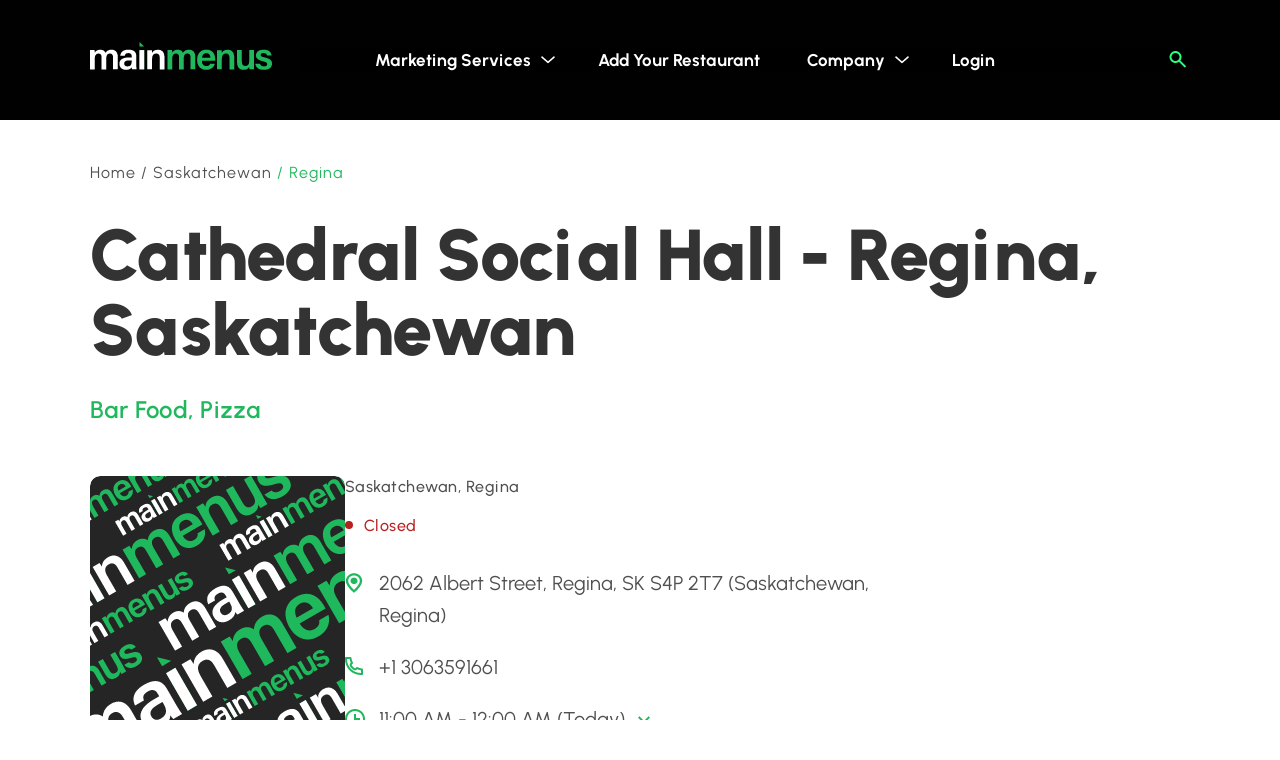

--- FILE ---
content_type: text/html; charset=UTF-8
request_url: https://mainmenus.com/regina-sk-restaurants/bar-food-cuisine/cathedral-social-hall/
body_size: 18841
content:
<!doctype html>
<html lang="en-CA" prefix="og: https://ogp.me/ns#">

<head>
	<meta charset="UTF-8">
	<meta name="viewport" content="width=device-width, initial-scale=1">
	
<!-- Search Engine Optimization by Rank Math - https://rankmath.com/ -->
<title>Cathedral Social Hall - Regina, Saskatchewan</title>
<meta name="description" content="Decor, Server, Experience, Food"/>
<meta name="robots" content="follow, index, max-snippet:-1, max-video-preview:-1, max-image-preview:large"/>
<link rel="canonical" href="https://mainmenus.com/regina-sk-restaurants/bar-food-cuisine/cathedral-social-hall/" />
<meta property="og:locale" content="en_US" />
<meta property="og:type" content="article" />
<meta property="og:title" content="Cathedral Social Hall - Regina, Saskatchewan" />
<meta property="og:description" content="Decor, Server, Experience, Food" />
<meta property="og:url" content="https://mainmenus.com/regina-sk-restaurants/bar-food-cuisine/cathedral-social-hall/" />
<meta property="og:site_name" content="MainMenus: Restaurant Marketing Agency &amp; Menus Directory" />
<meta property="og:updated_time" content="2025-03-01T14:58:04-08:00" />
<meta name="twitter:card" content="summary_large_image" />
<meta name="twitter:title" content="Cathedral Social Hall - Regina, Saskatchewan" />
<meta name="twitter:description" content="Decor, Server, Experience, Food" />
<!-- /Rank Math WordPress SEO plugin -->

<style id='wp-img-auto-sizes-contain-inline-css' type='text/css'>
img:is([sizes=auto i],[sizes^="auto," i]){contain-intrinsic-size:3000px 1500px}
/*# sourceURL=wp-img-auto-sizes-contain-inline-css */
</style>
<link rel='stylesheet' id='formidable-css' href='https://mainmenus.com/wp-content/plugins/formidable/css/formidableforms.css?ver=1211705' type='text/css' media='all' />
<style id='wp-block-library-inline-css' type='text/css'>
:root{--wp-block-synced-color:#7a00df;--wp-block-synced-color--rgb:122,0,223;--wp-bound-block-color:var(--wp-block-synced-color);--wp-editor-canvas-background:#ddd;--wp-admin-theme-color:#007cba;--wp-admin-theme-color--rgb:0,124,186;--wp-admin-theme-color-darker-10:#006ba1;--wp-admin-theme-color-darker-10--rgb:0,107,160.5;--wp-admin-theme-color-darker-20:#005a87;--wp-admin-theme-color-darker-20--rgb:0,90,135;--wp-admin-border-width-focus:2px}@media (min-resolution:192dpi){:root{--wp-admin-border-width-focus:1.5px}}.wp-element-button{cursor:pointer}:root .has-very-light-gray-background-color{background-color:#eee}:root .has-very-dark-gray-background-color{background-color:#313131}:root .has-very-light-gray-color{color:#eee}:root .has-very-dark-gray-color{color:#313131}:root .has-vivid-green-cyan-to-vivid-cyan-blue-gradient-background{background:linear-gradient(135deg,#00d084,#0693e3)}:root .has-purple-crush-gradient-background{background:linear-gradient(135deg,#34e2e4,#4721fb 50%,#ab1dfe)}:root .has-hazy-dawn-gradient-background{background:linear-gradient(135deg,#faaca8,#dad0ec)}:root .has-subdued-olive-gradient-background{background:linear-gradient(135deg,#fafae1,#67a671)}:root .has-atomic-cream-gradient-background{background:linear-gradient(135deg,#fdd79a,#004a59)}:root .has-nightshade-gradient-background{background:linear-gradient(135deg,#330968,#31cdcf)}:root .has-midnight-gradient-background{background:linear-gradient(135deg,#020381,#2874fc)}:root{--wp--preset--font-size--normal:16px;--wp--preset--font-size--huge:42px}.has-regular-font-size{font-size:1em}.has-larger-font-size{font-size:2.625em}.has-normal-font-size{font-size:var(--wp--preset--font-size--normal)}.has-huge-font-size{font-size:var(--wp--preset--font-size--huge)}.has-text-align-center{text-align:center}.has-text-align-left{text-align:left}.has-text-align-right{text-align:right}.has-fit-text{white-space:nowrap!important}#end-resizable-editor-section{display:none}.aligncenter{clear:both}.items-justified-left{justify-content:flex-start}.items-justified-center{justify-content:center}.items-justified-right{justify-content:flex-end}.items-justified-space-between{justify-content:space-between}.screen-reader-text{border:0;clip-path:inset(50%);height:1px;margin:-1px;overflow:hidden;padding:0;position:absolute;width:1px;word-wrap:normal!important}.screen-reader-text:focus{background-color:#ddd;clip-path:none;color:#444;display:block;font-size:1em;height:auto;left:5px;line-height:normal;padding:15px 23px 14px;text-decoration:none;top:5px;width:auto;z-index:100000}html :where(.has-border-color){border-style:solid}html :where([style*=border-top-color]){border-top-style:solid}html :where([style*=border-right-color]){border-right-style:solid}html :where([style*=border-bottom-color]){border-bottom-style:solid}html :where([style*=border-left-color]){border-left-style:solid}html :where([style*=border-width]){border-style:solid}html :where([style*=border-top-width]){border-top-style:solid}html :where([style*=border-right-width]){border-right-style:solid}html :where([style*=border-bottom-width]){border-bottom-style:solid}html :where([style*=border-left-width]){border-left-style:solid}html :where(img[class*=wp-image-]){height:auto;max-width:100%}:where(figure){margin:0 0 1em}html :where(.is-position-sticky){--wp-admin--admin-bar--position-offset:var(--wp-admin--admin-bar--height,0px)}@media screen and (max-width:600px){html :where(.is-position-sticky){--wp-admin--admin-bar--position-offset:0px}}

/*# sourceURL=wp-block-library-inline-css */
</style><style id='global-styles-inline-css' type='text/css'>
:root{--wp--preset--aspect-ratio--square: 1;--wp--preset--aspect-ratio--4-3: 4/3;--wp--preset--aspect-ratio--3-4: 3/4;--wp--preset--aspect-ratio--3-2: 3/2;--wp--preset--aspect-ratio--2-3: 2/3;--wp--preset--aspect-ratio--16-9: 16/9;--wp--preset--aspect-ratio--9-16: 9/16;--wp--preset--color--black: #000000;--wp--preset--color--cyan-bluish-gray: #abb8c3;--wp--preset--color--white: #ffffff;--wp--preset--color--pale-pink: #f78da7;--wp--preset--color--vivid-red: #cf2e2e;--wp--preset--color--luminous-vivid-orange: #ff6900;--wp--preset--color--luminous-vivid-amber: #fcb900;--wp--preset--color--light-green-cyan: #7bdcb5;--wp--preset--color--vivid-green-cyan: #00d084;--wp--preset--color--pale-cyan-blue: #8ed1fc;--wp--preset--color--vivid-cyan-blue: #0693e3;--wp--preset--color--vivid-purple: #9b51e0;--wp--preset--gradient--vivid-cyan-blue-to-vivid-purple: linear-gradient(135deg,rgb(6,147,227) 0%,rgb(155,81,224) 100%);--wp--preset--gradient--light-green-cyan-to-vivid-green-cyan: linear-gradient(135deg,rgb(122,220,180) 0%,rgb(0,208,130) 100%);--wp--preset--gradient--luminous-vivid-amber-to-luminous-vivid-orange: linear-gradient(135deg,rgb(252,185,0) 0%,rgb(255,105,0) 100%);--wp--preset--gradient--luminous-vivid-orange-to-vivid-red: linear-gradient(135deg,rgb(255,105,0) 0%,rgb(207,46,46) 100%);--wp--preset--gradient--very-light-gray-to-cyan-bluish-gray: linear-gradient(135deg,rgb(238,238,238) 0%,rgb(169,184,195) 100%);--wp--preset--gradient--cool-to-warm-spectrum: linear-gradient(135deg,rgb(74,234,220) 0%,rgb(151,120,209) 20%,rgb(207,42,186) 40%,rgb(238,44,130) 60%,rgb(251,105,98) 80%,rgb(254,248,76) 100%);--wp--preset--gradient--blush-light-purple: linear-gradient(135deg,rgb(255,206,236) 0%,rgb(152,150,240) 100%);--wp--preset--gradient--blush-bordeaux: linear-gradient(135deg,rgb(254,205,165) 0%,rgb(254,45,45) 50%,rgb(107,0,62) 100%);--wp--preset--gradient--luminous-dusk: linear-gradient(135deg,rgb(255,203,112) 0%,rgb(199,81,192) 50%,rgb(65,88,208) 100%);--wp--preset--gradient--pale-ocean: linear-gradient(135deg,rgb(255,245,203) 0%,rgb(182,227,212) 50%,rgb(51,167,181) 100%);--wp--preset--gradient--electric-grass: linear-gradient(135deg,rgb(202,248,128) 0%,rgb(113,206,126) 100%);--wp--preset--gradient--midnight: linear-gradient(135deg,rgb(2,3,129) 0%,rgb(40,116,252) 100%);--wp--preset--font-size--small: 13px;--wp--preset--font-size--medium: 20px;--wp--preset--font-size--large: 36px;--wp--preset--font-size--x-large: 42px;--wp--preset--spacing--20: 0.44rem;--wp--preset--spacing--30: 0.67rem;--wp--preset--spacing--40: 1rem;--wp--preset--spacing--50: 1.5rem;--wp--preset--spacing--60: 2.25rem;--wp--preset--spacing--70: 3.38rem;--wp--preset--spacing--80: 5.06rem;--wp--preset--shadow--natural: 6px 6px 9px rgba(0, 0, 0, 0.2);--wp--preset--shadow--deep: 12px 12px 50px rgba(0, 0, 0, 0.4);--wp--preset--shadow--sharp: 6px 6px 0px rgba(0, 0, 0, 0.2);--wp--preset--shadow--outlined: 6px 6px 0px -3px rgb(255, 255, 255), 6px 6px rgb(0, 0, 0);--wp--preset--shadow--crisp: 6px 6px 0px rgb(0, 0, 0);}:where(.is-layout-flex){gap: 0.5em;}:where(.is-layout-grid){gap: 0.5em;}body .is-layout-flex{display: flex;}.is-layout-flex{flex-wrap: wrap;align-items: center;}.is-layout-flex > :is(*, div){margin: 0;}body .is-layout-grid{display: grid;}.is-layout-grid > :is(*, div){margin: 0;}:where(.wp-block-columns.is-layout-flex){gap: 2em;}:where(.wp-block-columns.is-layout-grid){gap: 2em;}:where(.wp-block-post-template.is-layout-flex){gap: 1.25em;}:where(.wp-block-post-template.is-layout-grid){gap: 1.25em;}.has-black-color{color: var(--wp--preset--color--black) !important;}.has-cyan-bluish-gray-color{color: var(--wp--preset--color--cyan-bluish-gray) !important;}.has-white-color{color: var(--wp--preset--color--white) !important;}.has-pale-pink-color{color: var(--wp--preset--color--pale-pink) !important;}.has-vivid-red-color{color: var(--wp--preset--color--vivid-red) !important;}.has-luminous-vivid-orange-color{color: var(--wp--preset--color--luminous-vivid-orange) !important;}.has-luminous-vivid-amber-color{color: var(--wp--preset--color--luminous-vivid-amber) !important;}.has-light-green-cyan-color{color: var(--wp--preset--color--light-green-cyan) !important;}.has-vivid-green-cyan-color{color: var(--wp--preset--color--vivid-green-cyan) !important;}.has-pale-cyan-blue-color{color: var(--wp--preset--color--pale-cyan-blue) !important;}.has-vivid-cyan-blue-color{color: var(--wp--preset--color--vivid-cyan-blue) !important;}.has-vivid-purple-color{color: var(--wp--preset--color--vivid-purple) !important;}.has-black-background-color{background-color: var(--wp--preset--color--black) !important;}.has-cyan-bluish-gray-background-color{background-color: var(--wp--preset--color--cyan-bluish-gray) !important;}.has-white-background-color{background-color: var(--wp--preset--color--white) !important;}.has-pale-pink-background-color{background-color: var(--wp--preset--color--pale-pink) !important;}.has-vivid-red-background-color{background-color: var(--wp--preset--color--vivid-red) !important;}.has-luminous-vivid-orange-background-color{background-color: var(--wp--preset--color--luminous-vivid-orange) !important;}.has-luminous-vivid-amber-background-color{background-color: var(--wp--preset--color--luminous-vivid-amber) !important;}.has-light-green-cyan-background-color{background-color: var(--wp--preset--color--light-green-cyan) !important;}.has-vivid-green-cyan-background-color{background-color: var(--wp--preset--color--vivid-green-cyan) !important;}.has-pale-cyan-blue-background-color{background-color: var(--wp--preset--color--pale-cyan-blue) !important;}.has-vivid-cyan-blue-background-color{background-color: var(--wp--preset--color--vivid-cyan-blue) !important;}.has-vivid-purple-background-color{background-color: var(--wp--preset--color--vivid-purple) !important;}.has-black-border-color{border-color: var(--wp--preset--color--black) !important;}.has-cyan-bluish-gray-border-color{border-color: var(--wp--preset--color--cyan-bluish-gray) !important;}.has-white-border-color{border-color: var(--wp--preset--color--white) !important;}.has-pale-pink-border-color{border-color: var(--wp--preset--color--pale-pink) !important;}.has-vivid-red-border-color{border-color: var(--wp--preset--color--vivid-red) !important;}.has-luminous-vivid-orange-border-color{border-color: var(--wp--preset--color--luminous-vivid-orange) !important;}.has-luminous-vivid-amber-border-color{border-color: var(--wp--preset--color--luminous-vivid-amber) !important;}.has-light-green-cyan-border-color{border-color: var(--wp--preset--color--light-green-cyan) !important;}.has-vivid-green-cyan-border-color{border-color: var(--wp--preset--color--vivid-green-cyan) !important;}.has-pale-cyan-blue-border-color{border-color: var(--wp--preset--color--pale-cyan-blue) !important;}.has-vivid-cyan-blue-border-color{border-color: var(--wp--preset--color--vivid-cyan-blue) !important;}.has-vivid-purple-border-color{border-color: var(--wp--preset--color--vivid-purple) !important;}.has-vivid-cyan-blue-to-vivid-purple-gradient-background{background: var(--wp--preset--gradient--vivid-cyan-blue-to-vivid-purple) !important;}.has-light-green-cyan-to-vivid-green-cyan-gradient-background{background: var(--wp--preset--gradient--light-green-cyan-to-vivid-green-cyan) !important;}.has-luminous-vivid-amber-to-luminous-vivid-orange-gradient-background{background: var(--wp--preset--gradient--luminous-vivid-amber-to-luminous-vivid-orange) !important;}.has-luminous-vivid-orange-to-vivid-red-gradient-background{background: var(--wp--preset--gradient--luminous-vivid-orange-to-vivid-red) !important;}.has-very-light-gray-to-cyan-bluish-gray-gradient-background{background: var(--wp--preset--gradient--very-light-gray-to-cyan-bluish-gray) !important;}.has-cool-to-warm-spectrum-gradient-background{background: var(--wp--preset--gradient--cool-to-warm-spectrum) !important;}.has-blush-light-purple-gradient-background{background: var(--wp--preset--gradient--blush-light-purple) !important;}.has-blush-bordeaux-gradient-background{background: var(--wp--preset--gradient--blush-bordeaux) !important;}.has-luminous-dusk-gradient-background{background: var(--wp--preset--gradient--luminous-dusk) !important;}.has-pale-ocean-gradient-background{background: var(--wp--preset--gradient--pale-ocean) !important;}.has-electric-grass-gradient-background{background: var(--wp--preset--gradient--electric-grass) !important;}.has-midnight-gradient-background{background: var(--wp--preset--gradient--midnight) !important;}.has-small-font-size{font-size: var(--wp--preset--font-size--small) !important;}.has-medium-font-size{font-size: var(--wp--preset--font-size--medium) !important;}.has-large-font-size{font-size: var(--wp--preset--font-size--large) !important;}.has-x-large-font-size{font-size: var(--wp--preset--font-size--x-large) !important;}
/*# sourceURL=global-styles-inline-css */
</style>

<style id='classic-theme-styles-inline-css' type='text/css'>
/*! This file is auto-generated */
.wp-block-button__link{color:#fff;background-color:#32373c;border-radius:9999px;box-shadow:none;text-decoration:none;padding:calc(.667em + 2px) calc(1.333em + 2px);font-size:1.125em}.wp-block-file__button{background:#32373c;color:#fff;text-decoration:none}
/*# sourceURL=/wp-includes/css/classic-themes.min.css */
</style>
<link rel='stylesheet' id='contact-form-7-css' href='https://mainmenus.com/wp-content/plugins/contact-form-7/includes/css/styles.css?ver=6.1.1' type='text/css' media='all' />
<style id='contact-form-7-inline-css' type='text/css'>
.wpcf7 .wpcf7-recaptcha iframe {margin-bottom: 0;}.wpcf7 .wpcf7-recaptcha[data-align="center"] > div {margin: 0 auto;}.wpcf7 .wpcf7-recaptcha[data-align="right"] > div {margin: 0 0 0 auto;}
/*# sourceURL=contact-form-7-inline-css */
</style>
<link rel='stylesheet' id='wpcf7-redirect-script-frontend-css' href='https://mainmenus.com/wp-content/plugins/wpcf7-redirect/build/assets/frontend-script.css?ver=2c532d7e2be36f6af233' type='text/css' media='all' />
<link rel='stylesheet' id='theme-css' href='https://mainmenus.com/wp-content/themes/m-menus/assets/css/style.min.css?ver=1759948103' type='text/css' media='all' />
<link rel='stylesheet' id='lightbox-css' href='https://mainmenus.com/wp-content/themes/m-menus/modules/lightbox/css/lightbox.min.css?ver=1698325709' type='text/css' media='all' />
<link rel='stylesheet' id='countryCode-css-css' href='https://cdn.jsdelivr.net/npm/intl-tel-input@18.2.1/build/css/intlTelInput.css?ver=08e29159f367a0e89c2cfaf5a9144290' type='text/css' media='all' />
<link rel='stylesheet' id='m-menus-css' href='https://mainmenus.com/wp-content/themes/m-menus/style.css?ver=1698325709' type='text/css' media='all' />
<script type="text/javascript" src="https://mainmenus.com/wp-includes/js/jquery/jquery.min.js?ver=3.7.1" id="jquery-core-js"></script>
<script type="text/javascript" src="https://mainmenus.com/wp-includes/js/jquery/jquery-migrate.min.js?ver=3.4.1" id="jquery-migrate-js"></script>
<script type="text/javascript" src="https://cdnjs.cloudflare.com/ajax/libs/intl-tel-input/18.5.1/js/utils.min.js?ver=1" id="countryCode-script-js"></script>
<script type="text/javascript" src="https://unpkg.com/imask?ver=1" id="phoneMask-script-js"></script>
<script type="text/javascript">document.documentElement.className += " js";</script>
<link rel="icon" href="https://mainmenus.com/wp-content/uploads/2023/05/cropped-cropped-mm-300x300-1-1-32x32.png" sizes="32x32" />
<link rel="icon" href="https://mainmenus.com/wp-content/uploads/2023/05/cropped-cropped-mm-300x300-1-1-192x192.png" sizes="192x192" />
<link rel="apple-touch-icon" href="https://mainmenus.com/wp-content/uploads/2023/05/cropped-cropped-mm-300x300-1-1-180x180.png" />
<meta name="msapplication-TileImage" content="https://mainmenus.com/wp-content/uploads/2023/05/cropped-cropped-mm-300x300-1-1-270x270.png" />
			<!-- Google tag (gtag.js) -->
		<script async src="https://www.googletagmanager.com/gtag/js?id=G-7MVLSEEFN8"></script>
		<script>
			window.dataLayer = window.dataLayer || [];

			function gtag() {
				dataLayer.push(arguments);
			}
			gtag('js', new Date());

			gtag('config', 'G-7MVLSEEFN8');
		</script>
	</head>

<body class="wp-singular listing-template-default single single-listing postid-133991 wp-custom-logo wp-theme-m-menus">

	
	<div class="wrapper">
		<header class="header">
			<div class="container header__wrapper">

				<div class="logo"><a href="https://mainmenus.com/" class="custom-logo-link" rel="home"><img src="https://mainmenus.com/wp-content/uploads/2022/07/logo.svg" class="custom-logo" alt="MainMenus" decoding="async" /></a>									</div>
				<button class="burger">
					<img src="https://mainmenus.com/wp-content/themes/m-menus/assets/img/menu.svg" alt="">
					<img src="https://mainmenus.com/wp-content/themes/m-menus/assets/img/menu-close.svg" alt="">


				</button>
				<div class="header__wrapper-burger">
					<ul id="menu-header-menu" class="menu"><li id="menu-item-135627" class="menu-item menu-item-type-custom menu-item-object-custom menu-item-has-children menu-item-135627"><a href="#">Marketing Services</a>
<ul class="sub-menu">
	<li id="menu-item-135561" class="menu-item menu-item-type-post_type menu-item-object-page menu-item-135561"><a href="https://mainmenus.com/web-design/">Web Design</a></li>
	<li id="menu-item-135963" class="menu-item menu-item-type-post_type menu-item-object-page menu-item-135963"><a href="https://mainmenus.com/seo-for-restaurants/">SEO For Restaurants</a></li>
	<li id="menu-item-158498" class="menu-item menu-item-type-post_type menu-item-object-page menu-item-158498"><a href="https://mainmenus.com/instagram-collaborations/">Instagram Collaborations</a></li>
	<li id="menu-item-135962" class="menu-item menu-item-type-post_type menu-item-object-page menu-item-135962"><a href="https://mainmenus.com/social-media-marketing-for-restaurants-in-vancouver/">Social Media Marketing</a></li>
	<li id="menu-item-135560" class="menu-item menu-item-type-post_type menu-item-object-page menu-item-135560"><a href="https://mainmenus.com/restaurant-online-ordering-system/">Online Ordering</a></li>
</ul>
</li>
<li id="menu-item-135974" class="menu-item menu-item-type-post_type menu-item-object-page menu-item-135974"><a href="https://mainmenus.com/add-your-restaurant/">Add Your Restaurant</a></li>
<li id="menu-item-158499" class="menu-item menu-item-type-custom menu-item-object-custom menu-item-has-children menu-item-158499"><a href="#">Company</a>
<ul class="sub-menu">
	<li id="menu-item-1305" class="menu-item menu-item-type-post_type menu-item-object-page menu-item-1305"><a href="https://mainmenus.com/about/">About Us</a></li>
	<li id="menu-item-1307" class="menu-item menu-item-type-post_type menu-item-object-page menu-item-1307"><a href="https://mainmenus.com/contact/">Contact</a></li>
</ul>
</li>
<li id="menu-item-158494" class="menu-item menu-item-type-post_type menu-item-object-page menu-item-158494"><a href="https://mainmenus.com/owner-listing/">Login</a></li>
</ul>					<!-- <a href="/add-your-restaurant/" class="button header__button button-green-light">Add Your Restaurant</button></a> -->
					<div class="search">
						<div class="home-head__search--new">
														<input type="text" class="home-head__search1value" value="" style="display:none" />
							<div class="home-head__search1__wrapper search_input__wrapper">
								<input type="text" class="home-head__search1 search_input" placeholder="Your city not detected" value="" />
								<button type="button" class="search__reset1"></button>
							</div>
							<ul class="home-head__search_results1 " style="display: none;">
								<li class="results1__detect" rel="0" class="detect"><svg width="24" height="24" viewBox="0 0 24 24" fill="none" xmlns="http://www.w3.org/2000/svg">
										<path fill-rule="evenodd" clip-rule="evenodd" d="M11 0H13V2.04974C17.7326 2.52099 21.4805 6.28475 21.9487 11H24V13H21.9485C21.479 17.7268 17.7209 21.4806 13 21.9504V24H11V21.9496C6.27824 21.476 2.52401 17.7218 2.05043 13H0V11H2.04762C2.51887 6.25973 6.28908 2.51572 11 2.04903V0ZM11.984 20C7.56729 19.9956 3.98979 16.4127 3.992 11.996C3.99421 7.57929 7.57528 4 11.992 4C16.4087 4 19.9898 7.57929 19.992 11.996C19.9942 16.4127 16.4167 19.9956 12 20H11.984ZM8 12C8 14.2091 9.79086 16 12 16C13.0609 16 14.0783 15.5786 14.8284 14.8284C15.5786 14.0783 16 13.0609 16 12C16 9.79086 14.2091 8 12 8C9.79086 8 8 9.79086 8 12Z" fill="#20B85D" />
									</svg>
									<span>Detect current location</span>
								</li>
							</ul>
							<input type="text" class="home-head__search2value" value="" style="display:none" />
							<div class="home-head__search2__wrapper search_input__wrapper">
								<input type="text" class="home-head__search2 search_input" placeholder="Search for restaurant, cuisine or a highlight" value="" />
								<button type="reset" class="search__close"></button>
								<button type="button" class="search__reset2"></button>
							</div>
							<ul class="home-head__search_results2" style="display: none;">
								<li class="results2__title" rel="0">Search Results</li>
							</ul>

													</div>

											</div>
					<button type="button" class="search__open"></button>
				</div>

			</div>
		</header><main id="primary">

    <div class="popup-info">
	<div class="popup-info__wrapper" type="default" style="z-index: 9999;"><span class="">Restaurant Address Copied to Clipboard</span>
		<i>
			<svg width="36" height="36" viewBox="0 0 36 36" fill="none" xmlns="http://www.w3.org/2000/svg">
				<path d="M28.5 9.615L26.385 7.5L18 15.885L9.615 7.5L7.5 9.615L15.885 18L7.5 26.385L9.615 28.5L18 20.115L26.385 28.5L28.5 26.385L20.115 18L28.5 9.615Z" fill="#505050" />
			</svg>
		</i>
	</div>
</div>
<div class="container">
	<div class="breadcrumbs">
		<a href="https://mainmenus.com">Home</a> / <span>
							<a href="https://mainmenus.com/sk-restaurants/">Saskatchewan</a> / <span>
								Regina</span>
	</div>
</div>
<section class="listing-head">
		<div class="container">
		<div class="listing-head__wrapper">
			<div class="listing-head__block restaurant-title">
				<div class="restaurant-title__name">
					<h1>Cathedral Social Hall - Regina, Saskatchewan</h1>
				</div>
				<div class="restaurant-title__type">
					<span><a href="https://mainmenus.com/regina-sk-restaurants/?cuisines%5B%5D=53">Bar Food</a>, <a href="https://mainmenus.com/regina-sk-restaurants/?cuisines%5B%5D=20">Pizza</a></span>
				</div>
			</div>

			<div class="restaurant-title__content">
				<div class="listing-head__logo-image">
					<img src="https://mainmenus.com/wp-content/themes/m-menus/assets/img/placeholder.svg" alt="Cathedral Social Hall photo1">
				</div>
				<div class="restaurant-title__texts">
					<div class="restaurants__location">Saskatchewan, Regina</div>
					<div class="restaurants__state">
																		<span class="open ">Open Now</span>
						<span class="close active">Closed</span>
					</div>

					<div class="restaurant-contact__info">
						<div class="restaurant-contact__location ">
							<svg width="18" height="20" viewBox="0 0 18 20" fill="none" xmlns="http://www.w3.org/2000/svg">
								<path d="M8.99968 19.7501C7.5261 18.583 6.16023 17.3034 4.91634 15.9249C3.04968 13.8546 0.833009 10.7714 0.833009 7.83345C0.831354 4.76496 2.8213 1.99796 5.87426 0.823629C8.92721 -0.350696 12.4414 0.299126 14.777 2.46987C16.3129 3.88969 17.1732 5.82104 17.1664 7.83345C17.1664 10.7714 14.9497 13.8546 13.083 15.9249C11.8391 17.3034 10.4733 18.583 8.99968 19.7501ZM8.99968 2.41678C5.77961 2.42036 3.1702 4.84339 3.16634 7.83345C3.16634 9.09662 3.78118 11.2839 6.70718 14.5349C7.42834 15.3345 8.19353 16.0989 8.99968 16.8251C9.80589 16.0998 10.5715 15.3365 11.2933 14.5382C14.2182 11.2828 14.833 9.09553 14.833 7.83345C14.8292 4.84339 12.2197 2.42036 8.99968 2.41678ZM8.99968 11.0834C7.06668 11.0834 5.49968 9.62837 5.49968 7.83345C5.49968 6.03852 7.06668 4.58345 8.99968 4.58345C10.9327 4.58345 12.4997 6.03852 12.4997 7.83345C12.4997 8.6954 12.1309 9.52205 11.4746 10.1315C10.8182 10.741 9.92793 11.0834 8.99968 11.0834Z"
									fill="#20B85D" />
							</svg>2062 Albert Street, Regina, SK S4P 2T7 (Saskatchewan, Regina)						</div>
						<div class="restaurant-contact__phone active">
							<svg width="18" height="18" viewBox="0 0 18 18" fill="none" xmlns="http://www.w3.org/2000/svg">
								<path d="M5.74214 5.68189C4.66901 6.59373 4.27576 8.25671 5.20237 9.59081C6.06948 10.8392 7.16175 11.9313 8.4099 12.798C9.74405 13.7244 11.407 13.3311 12.3187 12.2579L12.3289 12.2626C13.4934 12.8021 14.7304 13.1718 16 13.3603V16L15.9989 16L15.9961 16C8.02151 16.0113 1.99148 9.91112 2.00001 2.00359V2H4.63937L4.63954 2.00117C4.828 3.27065 5.19761 4.50654 5.73714 5.67108L5.74214 5.68189ZM15.9989 18H17C17.5523 18 18 17.5523 18 17V12.4977C18 12.0021 17.637 11.5813 17.1468 11.5086L16.2926 11.3818C15.2123 11.2215 14.1605 10.9069 13.1695 10.4478L12.4166 10.0991C11.9804 9.897 11.462 10.034 11.1826 10.4253L10.8418 10.9024C10.5431 11.3206 9.97278 11.4484 9.55065 11.1552C8.49835 10.4245 7.57607 9.50243 6.84502 8.44989C6.55181 8.02774 6.67955 7.45737 7.09783 7.15866L7.57477 6.81807C7.96609 6.53861 8.10311 6.02021 7.90097 5.5839L7.55184 4.83033C7.09274 3.8394 6.77823 2.78774 6.61786 1.70749L6.49104 0.853159C6.41827 0.362959 5.99745 0 5.50188 0H1.00001C0.447726 0 1.02262e-05 0.447715 1.02262e-05 1V2.00143C-0.00970936 11.0079 6.91023 18.0129 15.9989 18Z"
									fill="#20B85D" />
							</svg>
							<a href="tel:+13063591661">+1 3063591661</a>
						</div>
													<div class="restaurant-contact__time-work">

								<svg class="restaurant-contact__icon-before" width="20" height="20" viewBox="0 0 20 20" fill="none" xmlns="http://www.w3.org/2000/svg">
									<path d="M10 20C4.47715 20 0 15.5228 0 10C0 4.47715 4.47715 0 10 0C15.5228 0 20 4.47715 20 10C19.9939 15.5203 15.5203 19.9939 10 20ZM10 2C5.58172 2 2 5.58172 2 10C2 14.4183 5.58172 18 10 18C14.4183 18 18 14.4183 18 10C17.995 5.58378 14.4162 2.00496 10 2ZM15 11H9V5H11V9H15V11Z" fill="#20B85D" />
								</svg>

								<div>11:00 AM - 12:00 AM (Today)</div>
								<svg class="restaurant-contact__icon-after" width="14" height="8" viewBox="0 0 14 8" fill="none" xmlns="http://www.w3.org/2000/svg">
									<path d="M7.00023 7.71309L13.0102 1.70309L11.5972 0.288086L7.00023 4.88809L2.40423 0.288086L0.990234 1.70209L7.00023 7.71309Z" fill="#20B85D" />
								</svg>

								<!-- <span class="tooltip" data-tooltip="">
				  </span> -->
								<div class="restaurant-contact__time-work--full">
									Mon - Thu: 11:00 AM - 12:00 AM<br/>Fri - Sat: 11:00 AM - 02:00 AM<br/>Sun: 11:00 AM - 11:00 PM								</div>
							</div>
											</div>
				</div>
			</div>


		</div>
				<div class="restaurants__text">
			<div class="block">
				<div class="block__content">
					<p>Decor, Server, Experience, Food</p>

											<a href="https://mainmenus.com/regina-sk-restaurants/bar-food-cuisine/" class="button-top10">Check out TOP-10 Best Bar Food restaurants in Regina, Saskatchewan</a>
									</div>
			</div>
		</div>
	</div>
</section>
<div class="container">
	<section class="restaurant-information">
		<div class="restaurant-information__tabs swiper">
			<div class="restaurant-information__wrapper swiper-wrapper">
									<div class="restaurant-information__overview-tab swiper-slide active">Overview</div>
									<div class="restaurant-information__menu-tab swiper-slide"><a href="https://mainmenus.com/regina-sk-restaurants/bar-food-cuisine/cathedral-social-hall/menu/">Menu</a></div>
				
							</div>
		</div>
		<div class="restaurant-information__content">
							<div class="restaurant-information__overview-content active">
					<div class="restaurant-information__block">
						<h2>About this place</h2>

						<div class="restaurant-information__highlights">
							<div class="restaurant-information__highlights-title">Highlights of this place</div>
							<div class="restaurant-information__highlights-items">
																	<div class="restaurant-information__highlights-item">
										<svg width="24" height="24" viewBox="0 0 24 24" fill="none" xmlns="http://www.w3.org/2000/svg">
											<path d="M11.9997 23.6666C5.55635 23.6666 0.333008 18.4432 0.333008 11.9999C0.333008 5.5566 5.55635 0.333252 11.9997 0.333252C18.443 0.333252 23.6663 5.5566 23.6663 11.9999C23.6593 18.4403 18.4401 23.6595 11.9997 23.6666ZM11.981 21.3333H11.9997C17.1525 21.3281 21.3263 17.1481 21.3237 11.9953C21.3211 6.84242 17.1432 2.66659 11.9903 2.66659C6.83751 2.66659 2.65959 6.84242 2.65701 11.9953C2.65443 17.1481 6.82818 21.3281 11.981 21.3333ZM9.66634 17.8333L4.99967 13.1666L6.64467 11.5216L9.66634 14.5316L17.3547 6.84325L18.9997 8.49992L9.66634 17.8333Z"
												fill="#20B85D" />
										</svg>
										<span class="restaurants__discription">
											<p>Full Bar Available</p>
										</span>
									</div>
																	<div class="restaurant-information__highlights-item">
										<svg width="24" height="24" viewBox="0 0 24 24" fill="none" xmlns="http://www.w3.org/2000/svg">
											<path d="M11.9997 23.6666C5.55635 23.6666 0.333008 18.4432 0.333008 11.9999C0.333008 5.5566 5.55635 0.333252 11.9997 0.333252C18.443 0.333252 23.6663 5.5566 23.6663 11.9999C23.6593 18.4403 18.4401 23.6595 11.9997 23.6666ZM11.981 21.3333H11.9997C17.1525 21.3281 21.3263 17.1481 21.3237 11.9953C21.3211 6.84242 17.1432 2.66659 11.9903 2.66659C6.83751 2.66659 2.65959 6.84242 2.65701 11.9953C2.65443 17.1481 6.82818 21.3281 11.981 21.3333ZM9.66634 17.8333L4.99967 13.1666L6.64467 11.5216L9.66634 14.5316L17.3547 6.84325L18.9997 8.49992L9.66634 17.8333Z"
												fill="#20B85D" />
										</svg>
										<span class="restaurants__discription">
											<p>Gluten Free Options</p>
										</span>
									</div>
																	<div class="restaurant-information__highlights-item">
										<svg width="24" height="24" viewBox="0 0 24 24" fill="none" xmlns="http://www.w3.org/2000/svg">
											<path d="M11.9997 23.6666C5.55635 23.6666 0.333008 18.4432 0.333008 11.9999C0.333008 5.5566 5.55635 0.333252 11.9997 0.333252C18.443 0.333252 23.6663 5.5566 23.6663 11.9999C23.6593 18.4403 18.4401 23.6595 11.9997 23.6666ZM11.981 21.3333H11.9997C17.1525 21.3281 21.3263 17.1481 21.3237 11.9953C21.3211 6.84242 17.1432 2.66659 11.9903 2.66659C6.83751 2.66659 2.65959 6.84242 2.65701 11.9953C2.65443 17.1481 6.82818 21.3281 11.981 21.3333ZM9.66634 17.8333L4.99967 13.1666L6.64467 11.5216L9.66634 14.5316L17.3547 6.84325L18.9997 8.49992L9.66634 17.8333Z"
												fill="#20B85D" />
										</svg>
										<span class="restaurants__discription">
											<p>Indoor Seating</p>
										</span>
									</div>
																	<div class="restaurant-information__highlights-item">
										<svg width="24" height="24" viewBox="0 0 24 24" fill="none" xmlns="http://www.w3.org/2000/svg">
											<path d="M11.9997 23.6666C5.55635 23.6666 0.333008 18.4432 0.333008 11.9999C0.333008 5.5566 5.55635 0.333252 11.9997 0.333252C18.443 0.333252 23.6663 5.5566 23.6663 11.9999C23.6593 18.4403 18.4401 23.6595 11.9997 23.6666ZM11.981 21.3333H11.9997C17.1525 21.3281 21.3263 17.1481 21.3237 11.9953C21.3211 6.84242 17.1432 2.66659 11.9903 2.66659C6.83751 2.66659 2.65959 6.84242 2.65701 11.9953C2.65443 17.1481 6.82818 21.3281 11.981 21.3333ZM9.66634 17.8333L4.99967 13.1666L6.64467 11.5216L9.66634 14.5316L17.3547 6.84325L18.9997 8.49992L9.66634 17.8333Z"
												fill="#20B85D" />
										</svg>
										<span class="restaurants__discription">
											<p>Nightlife</p>
										</span>
									</div>
																	<div class="restaurant-information__highlights-item">
										<svg width="24" height="24" viewBox="0 0 24 24" fill="none" xmlns="http://www.w3.org/2000/svg">
											<path d="M11.9997 23.6666C5.55635 23.6666 0.333008 18.4432 0.333008 11.9999C0.333008 5.5566 5.55635 0.333252 11.9997 0.333252C18.443 0.333252 23.6663 5.5566 23.6663 11.9999C23.6593 18.4403 18.4401 23.6595 11.9997 23.6666ZM11.981 21.3333H11.9997C17.1525 21.3281 21.3263 17.1481 21.3237 11.9953C21.3211 6.84242 17.1432 2.66659 11.9903 2.66659C6.83751 2.66659 2.65959 6.84242 2.65701 11.9953C2.65443 17.1481 6.82818 21.3281 11.981 21.3333ZM9.66634 17.8333L4.99967 13.1666L6.64467 11.5216L9.66634 14.5316L17.3547 6.84325L18.9997 8.49992L9.66634 17.8333Z"
												fill="#20B85D" />
										</svg>
										<span class="restaurants__discription">
											<p>Takeout Available</p>
										</span>
									</div>
																	<div class="restaurant-information__highlights-item">
										<svg width="24" height="24" viewBox="0 0 24 24" fill="none" xmlns="http://www.w3.org/2000/svg">
											<path d="M11.9997 23.6666C5.55635 23.6666 0.333008 18.4432 0.333008 11.9999C0.333008 5.5566 5.55635 0.333252 11.9997 0.333252C18.443 0.333252 23.6663 5.5566 23.6663 11.9999C23.6593 18.4403 18.4401 23.6595 11.9997 23.6666ZM11.981 21.3333H11.9997C17.1525 21.3281 21.3263 17.1481 21.3237 11.9953C21.3211 6.84242 17.1432 2.66659 11.9903 2.66659C6.83751 2.66659 2.65959 6.84242 2.65701 11.9953C2.65443 17.1481 6.82818 21.3281 11.981 21.3333ZM9.66634 17.8333L4.99967 13.1666L6.64467 11.5216L9.66634 14.5316L17.3547 6.84325L18.9997 8.49992L9.66634 17.8333Z"
												fill="#20B85D" />
										</svg>
										<span class="restaurants__discription">
											<p>Vegetarian Friendly</p>
										</span>
									</div>
															</div>
							<div class="info-popup-buttons">
																<div class="info-buttons-last">
									<button class="report-problem__button button-issue">
										<img width="20" height="20" class="" src="https://mainmenus.com/wp-content/themes/m-menus/assets/img/claim.svg" alt="">
										<span>Report Issue</span></button>
									<button class="restaurant-contact__button button-issue">
										<img width="20" height="20" class="" src="https://mainmenus.com/wp-content/themes/m-menus/assets/img/issue.svg" alt="">
										<span>Claim</span></button>
									<div class="restaurant-contact__tools">
										<button id="share-button">
											<svg width="18" height="19" viewBox="0 0 18 19" fill="none" xmlns="http://www.w3.org/2000/svg">
												<path d="M14.3122 18.2499C13.3654 18.2609 12.468 17.8283 11.8869 17.0807C11.3058 16.3332 11.1079 15.3568 11.3521 14.4419L5.87456 11.3112C4.92806 12.1784 3.54065 12.3619 2.40123 11.7707C1.26181 11.1794 0.613073 9.9394 0.77713 8.66625C0.941186 7.3931 1.8831 6.35803 3.13518 6.07498C4.38725 5.79192 5.68281 6.32118 6.37856 7.39995L11.3512 4.55707C11.2868 4.31399 11.2528 4.06389 11.2497 3.81245C11.2371 2.34832 12.254 1.07645 13.685 0.766419C15.116 0.456389 16.5681 1.19335 17.1626 2.53138C17.7572 3.8694 17.3309 5.44102 16.1418 6.29527C14.9526 7.14951 13.3272 7.05178 12.2489 6.0612L6.86681 9.13682C6.86148 9.36373 6.82977 9.58925 6.77231 9.80882L12.2489 12.9387C13.2572 12.0134 14.7574 11.8706 15.9221 12.589C17.0868 13.3074 17.6325 14.7121 17.2582 16.0283C16.8838 17.3446 15.6806 18.252 14.3122 18.2499ZM14.3122 13.8749C13.5873 13.8749 12.9997 14.4626 12.9997 15.1874C12.9997 15.9123 13.5873 16.4999 14.3122 16.4999C15.0371 16.4999 15.6247 15.9123 15.6247 15.1874C15.6247 14.4626 15.0371 13.8749 14.3122 13.8749ZM3.81218 7.74995C3.08731 7.74995 2.49968 8.33758 2.49968 9.06245C2.49968 9.78732 3.08731 10.3749 3.81218 10.3749C4.53706 10.3749 5.12468 9.78732 5.12468 9.06245C5.12468 8.33758 4.53706 7.74995 3.81218 7.74995ZM14.3122 2.49995C13.5873 2.49995 12.9997 3.08758 12.9997 3.81245C12.9997 4.53732 13.5873 5.12495 14.3122 5.12495C15.0371 5.12495 15.6247 4.53732 15.6247 3.81245C15.6247 3.08758 15.0371 2.49995 14.3122 2.49995Z"
													fill="#F2F2F2" />
											</svg>
										</button>
									</div>
								</div>
							</div>
						</div>


					</div>
					<div class="restaurant-information__block">
						<div class="restaurant-information__map-block">
															<link rel="stylesheet" href="https://mainmenus.com/wp-content/themes/m-menus/modules/leaflet/leaflet.css">
								<div class="restaurant-information__map-image" id="map">
								</div>
								<script src="https://mainmenus.com/wp-content/themes/m-menus/modules/leaflet/leaflet.js"></script>
								<script>
									var lat = 50.4459810677;
									var lng = -104.6185264847;

									document.addEventListener("DOMContentLoaded", ready);

									function ready() {
										if (lat != '' && lng != '') {
											var map = L.map('map', {
												scrollWheelZoom: false
											}).setView([lat, lng], 14);

											var OpenStreetMap_Mapnik = L.tileLayer('https://{s}.tile.openstreetmap.org/{z}/{x}/{y}.png', {
												maxZoom: 19,
												attribution: '&copy; <a href="https://www.openstreetmap.org/copyright">OpenStreetMap</a> contributors'
											}).addTo(map);

											var marker = L.marker([lat, lng]).addTo(map)
												.bindPopup("Cathedral Social Hall").openPopup();
										}
									}
								</script>
														<div class="restaurant-information__map-title">Cathedral Social Hall</div>
							<div class="restaurant-information__map-location">
								<svg width="18" height="20" viewBox="0 0 18 20" fill="none" xmlns="http://www.w3.org/2000/svg">
									<path d="M8.99968 19.7501C7.5261 18.583 6.16023 17.3034 4.91634 15.9249C3.04968 13.8546 0.833009 10.7714 0.833009 7.83345C0.831354 4.76496 2.8213 1.99796 5.87426 0.823629C8.92721 -0.350696 12.4414 0.299126 14.777 2.46987C16.3129 3.88969 17.1732 5.82104 17.1664 7.83345C17.1664 10.7714 14.9497 13.8546 13.083 15.9249C11.8391 17.3034 10.4733 18.583 8.99968 19.7501ZM8.99968 2.41678C5.77961 2.42036 3.1702 4.84339 3.16634 7.83345C3.16634 9.09662 3.78118 11.2839 6.70718 14.5349C7.42834 15.3345 8.19353 16.0989 8.99968 16.8251C9.80589 16.0998 10.5715 15.3365 11.2933 14.5382C14.2182 11.2828 14.833 9.09553 14.833 7.83345C14.8292 4.84339 12.2197 2.42036 8.99968 2.41678ZM8.99968 11.0834C7.06668 11.0834 5.49968 9.62837 5.49968 7.83345C5.49968 6.03852 7.06668 4.58345 8.99968 4.58345C10.9327 4.58345 12.4997 6.03852 12.4997 7.83345C12.4997 8.6954 12.1309 9.52205 11.4746 10.1315C10.8182 10.741 9.92793 11.0834 8.99968 11.0834Z"
										fill="#20B85D" />
								</svg>
								2062 Albert Street, Regina, SK S4P 2T7							</div>
							<div class="restaurant-information__map-phone">
								<svg width="18" height="18" viewBox="0 0 18 18" fill="none" xmlns="http://www.w3.org/2000/svg">
									<path d="M5.74214 5.68189C4.66901 6.59373 4.27576 8.25671 5.20237 9.59081C6.06948 10.8392 7.16175 11.9313 8.4099 12.798C9.74405 13.7244 11.407 13.3311 12.3187 12.2579L12.3289 12.2626C13.4934 12.8021 14.7304 13.1718 16 13.3603V16L15.9989 16L15.9961 16C8.02151 16.0113 1.99148 9.91112 2.00001 2.00359V2H4.63937L4.63954 2.00117C4.828 3.27065 5.19761 4.50654 5.73714 5.67108L5.74214 5.68189ZM15.9989 18H17C17.5523 18 18 17.5523 18 17V12.4977C18 12.0021 17.637 11.5813 17.1468 11.5086L16.2926 11.3818C15.2123 11.2215 14.1605 10.9069 13.1695 10.4478L12.4166 10.0991C11.9804 9.897 11.462 10.034 11.1826 10.4253L10.8418 10.9024C10.5431 11.3206 9.97278 11.4484 9.55065 11.1552C8.49835 10.4245 7.57607 9.50243 6.84502 8.44989C6.55181 8.02774 6.67955 7.45737 7.09783 7.15866L7.57477 6.81807C7.96609 6.53861 8.10311 6.02021 7.90097 5.5839L7.55184 4.83033C7.09274 3.8394 6.77823 2.78774 6.61786 1.70749L6.49104 0.853159C6.41827 0.362959 5.99745 0 5.50188 0H1.00001C0.447726 0 1.02262e-05 0.447715 1.02262e-05 1V2.00143C-0.00970936 11.0079 6.91023 18.0129 15.9989 18Z"
										fill="#20B85D" />
								</svg>
								<a href="tel:+13063591661">+1 3063591661</a>
							</div>
															<a href="https://www.google.com/maps/dir/?api=1&destination=50.4459810677,-104.6185264847" target="_blank">
									<button class="restaurant-information__map-direction">
										<svg width="22" height="22" viewBox="0 0 22 22" fill="none" xmlns="http://www.w3.org/2000/svg">
											<path d="M21.4299 9.58993L12.4199 0.579928C11.6699 -0.170072 10.3499 -0.180072 9.58988 0.579928L0.589883 9.57993C-0.190117 10.3599 -0.190117 11.6199 0.589883 12.3999L9.58988 21.3999C9.97988 21.7899 10.4899 21.9799 10.9999 21.9799C11.5099 21.9799 12.0199 21.7899 12.4099 21.3999L21.3999 12.4099C22.1899 11.6499 22.1999 10.3899 21.4299 9.58993ZM11.0099 19.9899L2.00988 10.9899L11.0099 1.98993L20.0099 10.9899L11.0099 19.9899ZM6.99988 9.99993V13.9999H8.99988V10.9999H12.9999V13.4999L16.4999 9.99993L12.9999 6.49993V8.99993H7.99988C7.44988 8.99993 6.99988 9.44993 6.99988 9.99993Z"
												fill="#20B85D" />
										</svg>
										<span>Direction</span></button>
								</a>
														<button class="restaurant-information__map-copy">
								<svg width="19" height="23" viewBox="0 0 19 23" fill="none" xmlns="http://www.w3.org/2000/svg">
									<path d="M14 0.958252H2C0.9 0.958252 0 1.82075 0 2.87492V16.2916H2V2.87492H14V0.958252ZM17 4.79158H6C4.9 4.79158 4 5.65408 4 6.70825V20.1249C4 21.1791 4.9 22.0416 6 22.0416H17C18.1 22.0416 19 21.1791 19 20.1249V6.70825C19 5.65408 18.1 4.79158 17 4.79158ZM17 20.1249H6V6.70825H17V20.1249Z" fill="#20B85D" />
								</svg>
								<span>Copy</span></button>
						</div>
					</div>
				</div>
						</div>


	</section>
	
			<div class="info-rev-side">
			<div class="restaurant-information__menu-content active">
				<div class="menu-images">
					<div class="restaurant-information__block">
						<h2 class="restaurant-information__title-review">Reviews for Cathedral Social Hall in Regina, Saskatchewan </h2>
					</div>
					<div class="restaurant-information__block">
						
						<div class="reviews-gutter">
							<div class="cnts-ember review-container">
								<div class="review-head">
									<div class="d-flex align-items-start justify-content-between w-100">
										<div class="d-flex align-items-center">
											<div class="res-riview">
												<div class="data ">
													<figure>
														<img width="45" height="45" class="" src="https://mainmenus.com/wp-content/themes/m-menus/assets/img/mm.svg" alt="">
													</figure>
													<div class="rating-gutter">
														<span class="rating-count">
															3.75															<img width="27" class="" src="https://mainmenus.com/wp-content/themes/m-menus/assets/img/star-27.svg" alt="">
														</span>
													</div>
												</div>
											</div>
										</div>
										<div class="other-reviews">
																																			<div class="res-riview js-link" data-href="https://www.google.com/search?q=Cathedral Social Hall, 2062 Albert Street, Regina, SK S4P 2T7">
													<div class="primary google">
														<figure class="log-review">
															<img width="45" class="" src="https://mainmenus.com/wp-content/themes/m-menus/assets/img/google.svg" alt="Google">
														</figure>
														<div class="rating-gutter google-star">
															<span class="rating-count">4.1 <img width="20" class="" src="https://mainmenus.com/wp-content/themes/m-menus/assets/img/star-20.svg" alt="">
														</div>
													</div>
												</div>
																																		<div class="res-riview js-link" data-href="https://www.yelp.com/biz/cathedral-social-hall-regina?adjust_creative=vE5IyYAWTOapARG1fKnWDw&utm_campaign=yelp_api_v3&utm_medium=api_v3_business_search&utm_source=vE5IyYAWTOapARG1fKnWDw">
													<div class="primary yelp">
														<figure class="log-review">
															<img width="45" class="" src="https://mainmenus.com/wp-content/themes/m-menus/assets/img/yelp.svg" alt="Yelp">
														</figure>
														<div class="rating-gutter yelp-star">
															<span class="rating-count">3.4 <img width="20" class="" src="https://mainmenus.com/wp-content/themes/m-menus/assets/img/star-20.svg" alt=""></span>
														</div>
													</div>
												</div>
																					</div>
									</div>
								</div>
																	<div class="review-body google-review-container">
																					<div class="activity-feed-info">
												<div class="comment-body">
													<div class="box wth-reviews">
														<div class="data mb-2 pb-1">
															<div class="media-bx d-flex align-items-center">
																<figure>
																	<img alt="" src="https://lh3.googleusercontent.com/a-/ALV-UjUvMlCzlEjJ_MuE8t3t-YD0ZkosspickEJiM3UC5MExn5BPLCg=s128-c0x00000000-cc-rp-mo" loading="lazy">
																</figure>
																<div>
																	<span class="name">Loretta Fan</span>
																	<span class="date">2 years ago</span>
																</div>
															</div>
															<div class="star-bx">
																<div class="d-flex align-items-center">
																	<figure>
																		<img width="24" class="" src="https://mainmenus.com/wp-content/themes/m-menus/assets/img/google-24.svg" alt="Google">
																	</figure>
																	<div class="star-rate google">
																		<span>1</span> <img width="20" class="" src="https://mainmenus.com/wp-content/themes/m-menus/assets/img/star-20.svg" alt="">
																	</div>
																</div>
															</div>
														</div>
														<div class="cnts">
															<div class="dec">
																<p>I specifically get chicken strips and sweet potato fries every time I order from here. That’s the only reason I eat here. However, I recommend not ordering for delivery or pick up. Every time I have ordered for delivery off Uber eats or DoorDash from them it’s not good at <span class="dots" style="">... </span><span class="hide">all. My fries are always burnt as well as the strips. It’s the same when I pick up the food as well. The food is usually good when I eat at the restaurant. </span><span class="rdMrRev" data-open_text="Read more" data-close_text="Read less">Read more</span></p>
															</div>
														</div>
													</div>
												</div>
											</div>
																					<div class="activity-feed-info">
												<div class="comment-body">
													<div class="box wth-reviews">
														<div class="data mb-2 pb-1">
															<div class="media-bx d-flex align-items-center">
																<figure>
																	<img alt="" src="https://lh3.googleusercontent.com/a-/ALV-UjUbW4EkiG6xcWwko9xEBewPRcvmnZ9I1T6rRcNs08Rykkjs6YR2=s128-c0x00000000-cc-rp-mo-ba5" loading="lazy">
																</figure>
																<div>
																	<span class="name">Kevin Federko</span>
																	<span class="date">2 years ago</span>
																</div>
															</div>
															<div class="star-bx">
																<div class="d-flex align-items-center">
																	<figure>
																		<img width="24" class="" src="https://mainmenus.com/wp-content/themes/m-menus/assets/img/google-24.svg" alt="Google">
																	</figure>
																	<div class="star-rate google">
																		<span>5</span> <img width="20" class="" src="https://mainmenus.com/wp-content/themes/m-menus/assets/img/star-20.svg" alt="">
																	</div>
																</div>
															</div>
														</div>
														<div class="cnts">
															<div class="dec">
																<p>Taylor was our server and she was Top Tier.

Pizzas were great! Chips and Guac, also tasty.

Thanks Taylor! </p>
															</div>
														</div>
													</div>
												</div>
											</div>
																					<div class="activity-feed-info">
												<div class="comment-body">
													<div class="box wth-reviews">
														<div class="data mb-2 pb-1">
															<div class="media-bx d-flex align-items-center">
																<figure>
																	<img alt="" src="https://lh3.googleusercontent.com/a/ACg8ocJOw5zEQX8VxhHilQmqO7YGOgoq6xQU-BuGe48Hgzz87t5cGw=s128-c0x00000000-cc-rp-mo" loading="lazy">
																</figure>
																<div>
																	<span class="name">Janet T</span>
																	<span class="date">2 years ago</span>
																</div>
															</div>
															<div class="star-bx">
																<div class="d-flex align-items-center">
																	<figure>
																		<img width="24" class="" src="https://mainmenus.com/wp-content/themes/m-menus/assets/img/google-24.svg" alt="Google">
																	</figure>
																	<div class="star-rate google">
																		<span>1</span> <img width="20" class="" src="https://mainmenus.com/wp-content/themes/m-menus/assets/img/star-20.svg" alt="">
																	</div>
																</div>
															</div>
														</div>
														<div class="cnts">
															<div class="dec">
																<p>We got an order through uber eats tonight - fish tacos and a pizza. In each taco, are two of the smallest, saddest, overcooked pieces of fish I have ever seen. They are hard and inedible. Also, I had requested no feta on tacos, but they came with feta. (The <span class="dots" style="">... </span><span class="hide">bill also indicated no feta.) I've had these tacos in restaurant and these are nothing like what I have had before. The pizza was delivered sideways, so I had to unfold the pizza that had fallen to the end of the pizza box. I tried to call the restaurant to talk to someone, but there was no answer. I'm glad I have leftovers because so much for tacos. :( </span><span class="rdMrRev" data-open_text="Read more" data-close_text="Read less">Read more</span></p>
															</div>
														</div>
													</div>
												</div>
											</div>
																					<div class="activity-feed-info">
												<div class="comment-body">
													<div class="box wth-reviews">
														<div class="data mb-2 pb-1">
															<div class="media-bx d-flex align-items-center">
																<figure>
																	<img alt="" src="https://lh3.googleusercontent.com/a-/ALV-UjXASDrpt5eJIVNJc1RKbuAU2V4mC9G2f9emYrTCiJkVZ1sx7v2f=s128-c0x00000000-cc-rp-mo-ba5" loading="lazy">
																</figure>
																<div>
																	<span class="name">Gordon Chamberlain</span>
																	<span class="date">2 years ago</span>
																</div>
															</div>
															<div class="star-bx">
																<div class="d-flex align-items-center">
																	<figure>
																		<img width="24" class="" src="https://mainmenus.com/wp-content/themes/m-menus/assets/img/google-24.svg" alt="Google">
																	</figure>
																	<div class="star-rate google">
																		<span>4</span> <img width="20" class="" src="https://mainmenus.com/wp-content/themes/m-menus/assets/img/star-20.svg" alt="">
																	</div>
																</div>
															</div>
														</div>
														<div class="cnts">
															<div class="dec">
																<p>The Food was good.  Pretty standard "elevated" pub grub, tacos and burgers and the like.  Some vegetarian dishes with soups, salads, impossible burgers, and a cauliflower option for the tacos (which I ordered and really enjoyed).  At the table there were orders of fish and chips (a <span class="dots" style="">... </span><span class="hide">massive portion), the spicy dill pickle colonel chicken sandwich (reported to be delightful), and the chicken version of the tacos (didn't get an opinion on that but there were no complaints and, assuming they make them the same way as the version I got, just a bird instead of a plant, then I'm gonna go out on a limb and say they were pretty good too).  Also there was an individual who couldn't wait for the late lunch / early dinner we were having so they got subway at the Brandt Centre ahead of time and just ended up ordering soup because they were already full and didn't finish the soup...The soup was a loaded potato. I tried my partner's, who got it as a side with their chicken burger.  It was good, creamy, smokey, and pretty heavy, which is probably why the unnamed individual didn't finish it having filled up on cold cuts and bread not more than an hour before.

Lots of beers on tap, a good number being local or independent brewers.  There were a number of regular offerings as well as rotating taps for seasonal and limited runs  They are not a brewpub, so, while I can't give them credit for making the beer, I can say the wide selection and quality of what they bring in was excellent.  There wasn't really anything on the menu that I would call bad, only some things that were outside my preference).  The manager was at the bar when we went to look at what was on tap and he was really friendly and helpful.  I ended up going with a sour from Pile O Bones (previously reviewed...I may have been hammered at the time) it was fantastic.

There was an issue with a funky Caesar.  It was replaced and comped.

Our server seemed new.  They were a bit unsure of themselves and our orders, but put in the effort to confirm things before letting them get out of control.  There was a lot of, "who ordered the ????" and i would have knocked them down a bit for that but given how they handled the caesar, they earned some stars back.

The atmosphere was nice, it wasn't too loud at the time, but we were between traditional meal hours. </span><span class="rdMrRev" data-open_text="Read more" data-close_text="Read less">Read more</span></p>
															</div>
														</div>
													</div>
												</div>
											</div>
																					<div class="activity-feed-info">
												<div class="comment-body">
													<div class="box wth-reviews">
														<div class="data mb-2 pb-1">
															<div class="media-bx d-flex align-items-center">
																<figure>
																	<img alt="" src="https://lh3.googleusercontent.com/a-/ALV-UjWcQrYuORQPV1xjvZKOFS3zaJSYSvkX9KHZON-l1p_NKvy3FIMW3g=s128-c0x00000000-cc-rp-mo-ba4" loading="lazy">
																</figure>
																<div>
																	<span class="name">Rissa T</span>
																	<span class="date">2 years ago</span>
																</div>
															</div>
															<div class="star-bx">
																<div class="d-flex align-items-center">
																	<figure>
																		<img width="24" class="" src="https://mainmenus.com/wp-content/themes/m-menus/assets/img/google-24.svg" alt="Google">
																	</figure>
																	<div class="star-rate google">
																		<span>3</span> <img width="20" class="" src="https://mainmenus.com/wp-content/themes/m-menus/assets/img/star-20.svg" alt="">
																	</div>
																</div>
															</div>
														</div>
														<div class="cnts">
															<div class="dec">
																<p>The chicken wings 🤢. I've eaten here several times, and highly recommend the pizza but last night was pretty awful. 2 salads, one order of wings, and 4 drinks for $90?

The food is NOT worth that price, that's for sure. The wings were fatty, and absolutely gross, we didn't finish <span class="dots" style="">... </span><span class="hide">them.

The service was meh, she walked by us several times without checking on us.

I dont know, don't go if you're not just drinking and eating za. </span><span class="rdMrRev" data-open_text="Read more" data-close_text="Read less">Read more</span></p>
															</div>
														</div>
													</div>
												</div>
											</div>
																			</div>
															</div>
						</div>
													<button type="button" class="button button-green btn-all-reviews js-link" data-href="https://www.google.com/search?q=Cathedral%20Social%20Hall,%202062%20Albert%20Street,%20Regina,%20SK%20S4P%202T7   ">View All Reviews</button>
											</div>
				</div>
			</div>
							<aside class="sidebar">
					<div class="sidebar__img">
						<img width="350" class="" src="https://mainmenus.com/wp-content/themes/m-menus/assets/img/aside.webp" alt="">
					</div>
					<div class="sidebar__texts">
						<h2 class="sidebar__title">Check Our Services:</h2>

						<nav class="sidebar__menu">
							<ul class="sidebar__list">
																	<li class="menu-item"><a href="https://mainmenus.com/web-design/">Web Design</a></li>
																	<li class="menu-item"><a href="https://mainmenus.com/seo-for-restaurants/">SEO For Restaurants</a></li>
																	<li class="menu-item"><a href="https://mainmenus.com/instagram-collaborations/">Instagram Collaborations</a></li>
																	<li class="menu-item"><a href="https://mainmenus.com/social-media-marketing-for-restaurants-in-vancouver/">Social Media Marketing</a></li>
																	<li class="menu-item"><a href="https://mainmenus.com/restaurant-online-ordering-system/">Online Ordering</a></li>
																	<li class="menu-item"><a href="https://mainmenus.com/about/">About Us</a></li>
																	<li class="menu-item"><a href="https://mainmenus.com/contact/">Contact</a></li>
															</ul>
						</nav>
					</div>
				</aside>
					</div>
	
			<section class="interested">
			<h2 class="interested__title">You might be interested</h2>
			<div class="interested__wrapper">
				<div class="restaurants__item map__slide swiper-slide" data-id="133784" data-coordinates="1" data-lat="50.44327" data-lng="-104.549157">
	<a class="restaurants__img" href="https://mainmenus.com/regina-sk-restaurants/bowls-cuisine/pita-pit/">
		<img src="https://mainmenus.com/wp-content/themes/m-menus/assets/img/placeholder.svg" alt="Pita Pit in Regina">
	</a>
	<div class="restaurants__wrap-item">
		<h2><a href="https://mainmenus.com/regina-sk-restaurants/bowls-cuisine/pita-pit/" class="restaurants__name text-title-body">Pita Pit</a></h2>
		<div class="restaurants__description"><a href="https://mainmenus.com/regina-sk-restaurants/?cuisines%5B%5D=883">Bowls</a>, <a href="https://mainmenus.com/regina-sk-restaurants/?cuisines%5B%5D=724">Healthy</a></div>
		<div class="restaurants__location">Saskatchewan, Regina</div>
		<div class="restaurants__state">
			<!-- Додать класс "active" к нужному состоянию (span) -->
									<span class="open ">Open Now</span>
			<span class="close active">Closed</span>
		</div>
		<div class="restaurants__text">
			<div data-showmore class="block">
				<div data-showmore-content="95" class="block__content">
					Pita Pit in Regina offers a refreshing take on fast food, where quality and customization meet. Choose from a variety of fresh ingredients to craft your perfect pita, whether it's packed with seasoned meats, fresh vegetables, or a delightful blend of both. Ideal for health-conscious diners, this casual eatery combines speedy service with nutritious, flavorful options, making it a go-to spot for anyone craving a delicious and guilt-free meal experience.				</div>
				<button hidden data-showmore-button type="button" class="block__more"><span>Read More</span><span>Read Less</span></button>
			</div>
		</div>
									<div class="restaurants__buttons">
																<a href="https://mainmenus.com/regina-sk-restaurants/bowls-cuisine/pita-pit/menu/" class="button button-green">View Menu</a>
									</div>
					

			</div>
</div><div class="restaurants__item map__slide swiper-slide" data-id="149529" data-coordinates="0" data-lat="" data-lng="">
	<a class="restaurants__img" href="https://mainmenus.com/regina-sk-restaurants/desserts-cuisine/rollz-ice-cream-regina/">
		<img src="https://mainmenus.com/wp-content/themes/m-menus/assets/img/placeholder.svg" alt="Rollz Ice Cream &#8211; Regina in Regina">
	</a>
	<div class="restaurants__wrap-item">
		<h2><a href="https://mainmenus.com/regina-sk-restaurants/desserts-cuisine/rollz-ice-cream-regina/" class="restaurants__name text-title-body">Rollz Ice Cream &#8211; Regina</a></h2>
		<div class="restaurants__description"><a href="https://mainmenus.com/regina-sk-restaurants/?cuisines%5B%5D=31">Desserts</a>, <a href="https://mainmenus.com/regina-sk-restaurants/?cuisines%5B%5D=104">Ice Cream</a></div>
		<div class="restaurants__location">Saskatchewan, Regina</div>
		<div class="restaurants__state">
			<!-- Додать класс "active" к нужному состоянию (span) -->
									<span class="open ">Open Now</span>
			<span class="close active">Closed</span>
		</div>
		<div class="restaurants__text">
			<div data-showmore class="block">
				<div data-showmore-content="95" class="block__content">
					Rollz Ice Cream in Regina offers a unique and delightful experience for dessert lovers. Specializing in handcrafted rolled ice cream, this vibrant spot provides an array of flavors and creative toppings that cater to all taste preferences. Whether you're in the mood for classic vanilla or adventurous matcha, each serving is crafted with care and creativity. Friendly staff and a welcoming atmosphere make it a perfect place to indulge and unwind with friends or family.				</div>
				<button hidden data-showmore-button type="button" class="block__more"><span>Read More</span><span>Read Less</span></button>
			</div>
		</div>
									<div class="restaurants__buttons">
																<a href="https://mainmenus.com/regina-sk-restaurants/desserts-cuisine/rollz-ice-cream-regina/menu/" class="button button-green">View Menu</a>
									</div>
					

			</div>
</div><div class="restaurants__item map__slide swiper-slide" data-id="149528" data-coordinates="0" data-lat="" data-lng="">
	<a class="restaurants__img" href="https://mainmenus.com/regina-sk-restaurants/asian-cuisine/apna-indian-kitchen-pizza-curry/">
		<img src="https://mainmenus.com/wp-content/themes/m-menus/assets/img/placeholder.svg" alt="APNA INDIAN KITCHEN PIZZA &amp; CURRY in Regina">
	</a>
	<div class="restaurants__wrap-item">
		<h2><a href="https://mainmenus.com/regina-sk-restaurants/asian-cuisine/apna-indian-kitchen-pizza-curry/" class="restaurants__name text-title-body">APNA INDIAN KITCHEN PIZZA &amp; CURRY</a></h2>
		<div class="restaurants__description"><a href="https://mainmenus.com/regina-sk-restaurants/?cuisines%5B%5D=24">Asian</a>, <a href="https://mainmenus.com/regina-sk-restaurants/?cuisines%5B%5D=45">Indian</a></div>
		<div class="restaurants__location">Saskatchewan, Regina</div>
		<div class="restaurants__state">
			<!-- Додать класс "active" к нужному состоянию (span) -->
									<span class="open ">Open Now</span>
			<span class="close active">Closed</span>
		</div>
		<div class="restaurants__text">
			<div data-showmore class="block">
				<div data-showmore-content="95" class="block__content">
					APNA Indian Kitchen Pizza &amp; Curry offers a delightful fusion of Indian cuisine and classic pizzeria favorites in Regina. This unique eatery combines the rich flavors of traditional Indian curries with the comfort and convenience of pizza, creating an exciting dining experience. Whether you're craving a spicy curry with authentic spices or a delicious pizza topped with Indian-inspired ingredients, APNA Indian Kitchen is the perfect spot. Enjoy a warm, welcoming atmosphere and a menu full of diverse and flavorful dishes.				</div>
				<button hidden data-showmore-button type="button" class="block__more"><span>Read More</span><span>Read Less</span></button>
			</div>
		</div>
									<div class="restaurants__buttons">
																<a href="https://mainmenus.com/regina-sk-restaurants/asian-cuisine/apna-indian-kitchen-pizza-curry/menu/" class="button button-green">View Menu</a>
									</div>
					

			</div>
</div><div class="restaurants__item map__slide swiper-slide" data-id="133904" data-coordinates="1" data-lat="50.4053774" data-lng="-104.6473754">
	<a class="restaurants__img" href="https://mainmenus.com/regina-sk-restaurants/american-cuisine/cora-breakfast-and-lunch/">
		<img src="https://mainmenus.com/wp-content/themes/m-menus/assets/img/placeholder.svg" alt="Cora Breakfast and Lunch in Regina">
	</a>
	<div class="restaurants__wrap-item">
		<h2><a href="https://mainmenus.com/regina-sk-restaurants/american-cuisine/cora-breakfast-and-lunch/" class="restaurants__name text-title-body">Cora Breakfast and Lunch</a></h2>
		<div class="restaurants__description"><a href="https://mainmenus.com/regina-sk-restaurants/?cuisines%5B%5D=7">American</a>, <a href="https://mainmenus.com/regina-sk-restaurants/?cuisines%5B%5D=1403">Breakfast and Brunch</a></div>
		<div class="restaurants__location">Saskatchewan, Regina</div>
		<div class="restaurants__state">
			<!-- Додать класс "active" к нужному состоянию (span) -->
									<span class="open active">Open Now</span>
			<span class="close ">Closed</span>
		</div>
		<div class="restaurants__text">
			<div data-showmore class="block">
				<div data-showmore-content="95" class="block__content">
					Cora Breakfast and Lunch in Regina, Saskatchewan offers a vibrant and welcoming atmosphere perfect for families and friends. Renowned for its delectable breakfast and lunch options, Cora serves an array of savory and sweet dishes, including hearty omelettes, fresh fruit crepes, and rich pancakes. With a focus on quality ingredients and creative presentation, this delightful eatery promises a satisfying dining experience, making every meal a sunny start or a delightful midday treat.				</div>
				<button hidden data-showmore-button type="button" class="block__more"><span>Read More</span><span>Read Less</span></button>
			</div>
		</div>
									<div class="restaurants__buttons">
																<a href="https://mainmenus.com/regina-sk-restaurants/american-cuisine/cora-breakfast-and-lunch/menu/" class="button button-green">View Menu</a>
									</div>
					

			</div>
</div>			</div>
		</section>
	
	<div class="popup popup-claim">
		<div class="popup-content">

			<div class="popup-wrapper">
				<span class="popup-close"></span>
				
<div class="wpcf7 no-js" id="wpcf7-f20-p133991-o1" lang="en-US" dir="ltr" data-wpcf7-id="20">
<div class="screen-reader-response"><p role="status" aria-live="polite" aria-atomic="true"></p> <ul></ul></div>
<form action="/regina-sk-restaurants/bar-food-cuisine/cathedral-social-hall/#wpcf7-f20-p133991-o1" method="post" class="wpcf7-form init" aria-label="Contact form" novalidate="novalidate" data-status="init">
<fieldset class="hidden-fields-container"><input type="hidden" name="_wpcf7" value="20" /><input type="hidden" name="_wpcf7_version" value="6.1.1" /><input type="hidden" name="_wpcf7_locale" value="en_US" /><input type="hidden" name="_wpcf7_unit_tag" value="wpcf7-f20-p133991-o1" /><input type="hidden" name="_wpcf7_container_post" value="133991" /><input type="hidden" name="_wpcf7_posted_data_hash" value="" /><input type="hidden" name="_wpcf7_recaptcha_response" value="" />
</fieldset>
<div class="wpcf7-turnstile cf-turnstile" data-sitekey="0x4AAAAAABuB2fn8gk8I_iEG" data-response-field-name="_wpcf7_turnstile_response"></div>

<h2>Claim Listing
</h2>
<div class="popup-claim__wrapper">
	<div class="popup-claim__row-halfs">
		<div class="popup-claim__column__half">
			<div class="popup-claim__subscribe">
				<p><span>* </span>First Name
				</p>
			</div>
 <!--  -- add class 'error' -->
			<p><span class="wpcf7-form-control-wrap" data-name="first-name"><input size="40" maxlength="400" class="wpcf7-form-control wpcf7-text wpcf7-validates-as-required popup-claim__name" aria-required="true" aria-invalid="false" placeholder="First name" value="" type="text" name="first-name" /></span>
			</p>
			<div class="popup-claim__error">
				<p>Hint or Error Message
				</p>
			</div>
		</div>
		<div class="popup-claim__column__half">
			<div class="popup-claim__subscribe">
				<p><span>* </span>Last Name
				</p>
			</div>
			<p><span class="wpcf7-form-control-wrap" data-name="last-name"><input size="40" maxlength="400" class="wpcf7-form-control wpcf7-text wpcf7-validates-as-required popup-claim__surname" aria-required="true" aria-invalid="false" placeholder="Last name" value="" type="text" name="last-name" /></span>
			</p>
			<div class="popup-claim__error">
				<p>Hint or Error Message
				</p>
			</div>
		</div>
	</div>
	<div class="popup-claim__row-full">
		<div class="popup-claim__column__full">
			<div class="popup-claim__subscribe">
				<p><span>* </span>Restaurant Name
				</p>
			</div>
			<p><span class="wpcf7-form-control-wrap" data-name="restaurant"><input size="40" maxlength="400" class="wpcf7-form-control wpcf7-text wpcf7-validates-as-required popup-claim__restaurant" aria-required="true" aria-invalid="false" placeholder="Your Restaurant name" value="" type="text" name="restaurant" /></span>
			</p>
			<div class="popup-claim__error">
				<p>Hint or Error Message
				</p>
			</div>
		</div>
	</div>
	<div class="popup-claim__row-full">
		<div class="popup-claim__column__full">
			<div class="popup-claim__subscribe">
				<p><span>* </span>Website URL
				</p>
			</div>
			<p><span class="wpcf7-form-control-wrap" data-name="url"><input size="40" maxlength="400" class="wpcf7-form-control wpcf7-text wpcf7-validates-as-required popup-claim__website" aria-required="true" aria-invalid="false" placeholder="https://www.restaurantname.com" value="" type="text" name="url" /></span>
			</p>
			<div class="popup-claim__error">
				<p>Hint or Error Message
				</p>
			</div>
		</div>
	</div>
	<div class="popup-claim__row-halfs">
		<div class="popup-claim__column__half">
			<div class="popup-claim__subscribe">
				<p><span>* </span>Restaurant Phone Number
				</p>
			</div>
			<p><span class="wpcf7-form-control-wrap" data-name="phone"><input size="40" maxlength="400" class="wpcf7-form-control wpcf7-tel wpcf7-validates-as-required wpcf7-text wpcf7-validates-as-tel popup-claim__name" aria-required="true" aria-invalid="false" placeholder="xxx-xxx-xxxx" value="" type="tel" name="phone" /></span>
			</p>
			<div class="popup-claim__error">
				<p>Hint or Error Message
				</p>
			</div>
		</div>
		<div class="popup-claim__column__half">
			<div class="popup-claim__subscribe">
				<p><span>* </span>Email
				</p>
			</div>
			<p><span class="wpcf7-form-control-wrap" data-name="email"><input size="40" maxlength="400" class="wpcf7-form-control wpcf7-email wpcf7-validates-as-required wpcf7-text wpcf7-validates-as-email popup-claim__name" aria-required="true" aria-invalid="false" placeholder="youremail@gmail.com" value="" type="email" name="email" /></span>
			</p>
			<div class="popup-claim__error">
				<p>Hint or Error Message
				</p>
			</div>
		</div>
	</div>
</div>
<span class="wpcf7-form-control-wrap recaptcha" data-name="recaptcha"><span data-sitekey="6LeH9bgoAAAAAM9yUzu7y4cEWLQMgyQtoDMeNziw" class="wpcf7-form-control wpcf7-recaptcha g-recaptcha"></span>
<noscript>
	<div class="grecaptcha-noscript">
		<iframe src="https://www.google.com/recaptcha/api/fallback?k=6LeH9bgoAAAAAM9yUzu7y4cEWLQMgyQtoDMeNziw" frameborder="0" scrolling="no" width="310" height="430">
		</iframe>
		<textarea name="g-recaptcha-response" rows="3" cols="40" placeholder="reCaptcha Response Here">
		</textarea>
	</div>
</noscript>
</span>
<div class="popup-footer popup-claim__buttons">
	<p><button type="reset" class="button popup-claim__clear">Clear All</button><br />
<button type="submit" class="button popup-claim__apply">Claim</button>
	</p>
</div><div class="wpcf7-response-output" aria-hidden="true"></div>
</form>
</div>
			</div>
			<div class="popup-claim__sibmission">
				<svg width="80" height="80" viewBox="0 0 80 80" fill="none" xmlns="http://www.w3.org/2000/svg">
					<path d="M40.0003 6.66669C21.6003 6.66669 6.66699 21.6 6.66699 40C6.66699 58.4 21.6003 73.3334 40.0003 73.3334C58.4003 73.3334 73.3337 58.4 73.3337 40C73.3337 21.6 58.4003 6.66669 40.0003 6.66669ZM40.0003 66.6667C25.3003 66.6667 13.3337 54.7 13.3337 40C13.3337 25.3 25.3003 13.3334 40.0003 13.3334C54.7003 13.3334 66.667 25.3 66.667 40C66.667 54.7 54.7003 66.6667 40.0003 66.6667ZM55.3003 25.2667L33.3337 47.2334L24.7003 38.6334L20.0003 43.3334L33.3337 56.6667L60.0003 30L55.3003 25.2667Z"
						fill="#20B85D" />
				</svg>
				<div class="sibmission__title">Thanks for the submission!</div>
				<div class="sibmission__sub">We will contact you shortly</div>
			</div>
		</div>
	</div>
	<div class="popup popup-report-problem">
		<div class="popup-content">

			<div class="popup-wrapper">
				<span class="popup-close"></span>
				
<div class="wpcf7 no-js" id="wpcf7-f135550-p133991-o2" lang="en-US" dir="ltr" data-wpcf7-id="135550">
<div class="screen-reader-response"><p role="status" aria-live="polite" aria-atomic="true"></p> <ul></ul></div>
<form action="/regina-sk-restaurants/bar-food-cuisine/cathedral-social-hall/#wpcf7-f135550-p133991-o2" method="post" class="wpcf7-form init" aria-label="Contact form" enctype="multipart/form-data" novalidate="novalidate" data-status="init">
<fieldset class="hidden-fields-container"><input type="hidden" name="_wpcf7" value="135550" /><input type="hidden" name="_wpcf7_version" value="6.1.1" /><input type="hidden" name="_wpcf7_locale" value="en_US" /><input type="hidden" name="_wpcf7_unit_tag" value="wpcf7-f135550-p133991-o2" /><input type="hidden" name="_wpcf7_container_post" value="133991" /><input type="hidden" name="_wpcf7_posted_data_hash" value="" /><input type="hidden" name="_wpcf7_recaptcha_response" value="" />
</fieldset>
<div class="wpcf7-turnstile cf-turnstile" data-sitekey="0x4AAAAAABuB2fn8gk8I_iEG" data-response-field-name="_wpcf7_turnstile_response"></div>

<h2>Report a problem
</h2>
<h3>This is to report a problem on <a href="/">MainMenus.com</a>, these messages DO NOT go to the restaurants.
</h3>
<div class="popup-report-problem__wrapper">
	<div class="popup-report-problem__row-full">
		<div class="popup-report-problem__column__full">
			<div class="popup-report-problem__subscribe">
				<p><span>* </span>Write a problem
				</p>
			</div>
			<p><span class="wpcf7-form-control-wrap" data-name="problem"><textarea cols="40" rows="3" maxlength="2000" class="wpcf7-form-control wpcf7-textarea wpcf7-validates-as-required popup-report-problem__write" aria-required="true" aria-invalid="false" placeholder="Write a problem" name="problem"></textarea></span>
			</p>
			<div class="popup-report-problem__error">
				<p>Hint or Error Message
				</p>
			</div>
		</div>
	</div>
	<div class="popup-report-problem__row-full">
		<div class="popup-report-problem__column__full">
			<div class="popup-report-problem__subscribe">
				<p><span>* </span>Your Email
				</p>
			</div>
			<p><span class="wpcf7-form-control-wrap" data-name="email"><input size="40" maxlength="400" class="wpcf7-form-control wpcf7-email wpcf7-validates-as-required wpcf7-text wpcf7-validates-as-email popup-report-problem__write" aria-required="true" aria-invalid="false" placeholder="youremail@gmail.com" value="" type="email" name="email" /></span>
			</p>
		</div>
	</div>
	<div class="popup-report-problem__row-full">
		<div class="popup-report-problem__column__full">
			<div class="popup-report-problem__subscribe">
				<p>Screenshot
				</p>
			</div>
			<p><span class="wpcf7-form-control-wrap" data-name="problem-file"><input size="40" class="wpcf7-form-control wpcf7-file popup-report-problem__file" accept=".jpeg,.png,.jpg" aria-invalid="false" type="file" name="problem-file" /></span>
			</p>
			<div class="popup-report-problem__error">
				<p>Hint or Error Message
				</p>
			</div>
		</div>
	</div>
</div>
<span class="wpcf7-form-control-wrap recaptcha" data-name="recaptcha"><span data-sitekey="6LeH9bgoAAAAAM9yUzu7y4cEWLQMgyQtoDMeNziw" class="wpcf7-form-control wpcf7-recaptcha g-recaptcha"></span>
<noscript>
	<div class="grecaptcha-noscript">
		<iframe src="https://www.google.com/recaptcha/api/fallback?k=6LeH9bgoAAAAAM9yUzu7y4cEWLQMgyQtoDMeNziw" frameborder="0" scrolling="no" width="310" height="430">
		</iframe>
		<textarea name="g-recaptcha-response" rows="3" cols="40" placeholder="reCaptcha Response Here">
		</textarea>
	</div>
</noscript>
</span>
<div class="popup-footer popup-report-problem__buttons">
	<p><button type="submit" class="button popup-report-problem__apply">Send</button>
	</p>
</div><div class="wpcf7-response-output" aria-hidden="true"></div>
</form>
</div>
			</div>
			<div class="popup-report-problem__sibmission">
				<svg width="80" height="80" viewBox="0 0 80 80" fill="none" xmlns="http://www.w3.org/2000/svg">
					<path d="M40.0003 6.66669C21.6003 6.66669 6.66699 21.6 6.66699 40C6.66699 58.4 21.6003 73.3334 40.0003 73.3334C58.4003 73.3334 73.3337 58.4 73.3337 40C73.3337 21.6 58.4003 6.66669 40.0003 6.66669ZM40.0003 66.6667C25.3003 66.6667 13.3337 54.7 13.3337 40C13.3337 25.3 25.3003 13.3334 40.0003 13.3334C54.7003 13.3334 66.667 25.3 66.667 40C66.667 54.7 54.7003 66.6667 40.0003 66.6667ZM55.3003 25.2667L33.3337 47.2334L24.7003 38.6334L20.0003 43.3334L33.3337 56.6667L60.0003 30L55.3003 25.2667Z"
						fill="#20B85D" />
				</svg>
				<div class="sibmission__title">Thanks for the submission!</div>
				<div class="sibmission__sub">We will contact you shortly</div>
			</div>
		</div>
	</div>
	<div class="popup-overlay"></div>
</div>
</main>

<footer class="footer">
	<div class="container">
		<div class="footer__columns">
			<div class="footer__column-1">
				<div class="footer__logo">
					<a href="https://mainmenus.com/" class="custom-logo-link" rel="home"><img src="https://mainmenus.com/wp-content/uploads/2022/07/logo.svg" class="custom-logo" alt="MainMenus" decoding="async" /></a>				</div>
				<div class="footer__description text-title-small"><p><span>Search for your next best restaurant and explore menus</span></p>
</div>
				<div class="footer__social">
					<div class="footer__social--instagram">
						<a href="https://www.instagram.com/mainmenus/"><img src="https://mainmenus.com/wp-content/themes/m-menus/assets/img/social-instagram.svg" alt=""></a>
					</div>
					<div class="footer__social--facebook">
						<a href="https://www.facebook.com/MainMenus/"><img src="https://mainmenus.com/wp-content/themes/m-menus/assets/img/social-facebook.svg" alt=""></a>
					</div>
					<div class="footer__social--linkedin">
						<a href="https://www.linkedin.com/company/mainmenus/"><img src="https://mainmenus.com/wp-content/themes/m-menus/assets/img/social-linkedin.svg" alt=""></a>
					</div>
					<div class="footer__social--tiktok">
						<a href="https://www.tiktok.com/@mainmenus"><img src="https://mainmenus.com/wp-content/themes/m-menus/assets/img/social-tiktok.svg" alt=""></a>
					</div>
					<div class="footer__social--youtube">
						<a href="#"><img src="https://mainmenus.com/wp-content/themes/m-menus/assets/img/social-youtube.svg" alt=""></a>
					</div>
				</div>
			</div>
			<div class="footer__column-2">
				<div class="footer__menu menu-footer">
					<div class="menu-footer__title">Company</div>
					<ul id="menu-footer-menu-1" class="menu-footer__items"><li id="menu-item-135665" class="menu-item menu-item-type-post_type menu-item-object-page menu-item-135665"><a href="https://mainmenus.com/about/">About</a></li>
<li id="menu-item-135666" class="menu-item menu-item-type-post_type menu-item-object-page menu-item-135666"><a href="https://mainmenus.com/restaurant-online-ordering-system/">Online ordering</a></li>
<li id="menu-item-135667" class="menu-item menu-item-type-post_type menu-item-object-page menu-item-135667"><a href="https://mainmenus.com/web-design/">Web Design</a></li>
</ul>				</div>
			</div>
			<div class="footer__column-3">
				<div class="footer__menu menu-footer">
					<div class="menu-footer__title">Instagram</div>
					<ul id="menu-footer-menu-2" class="menu-footer__items"><li id="menu-item-135668" class="menu-item menu-item-type-post_type menu-item-object-page menu-item-135668"><a href="https://mainmenus.com/for-restaurants/">For Restaurants</a></li>
</ul>				</div>
			</div>
			<div class="footer__column-4">
				<div class="footer__menu menu-footer">
					<div class="menu-footer__title">Contact</div>
					<div class="footer__description text-title-small"></div>
				</div>
			</div>
		</div>

	</div>
	<div class="footer__copyright">
		<div class="container">Copyright MainMenus.com Inc. © 2012-2026. All Rights Reserved</div>
	</div>
</footer>
</div>

<script type="speculationrules">
{"prefetch":[{"source":"document","where":{"and":[{"href_matches":"/*"},{"not":{"href_matches":["/wp-*.php","/wp-admin/*","/wp-content/uploads/*","/wp-content/*","/wp-content/plugins/*","/wp-content/themes/m-menus/*","/*\\?(.+)"]}},{"not":{"selector_matches":"a[rel~=\"nofollow\"]"}},{"not":{"selector_matches":".no-prefetch, .no-prefetch a"}}]},"eagerness":"conservative"}]}
</script>
<script type="text/javascript" src="https://mainmenus.com/wp-includes/js/dist/hooks.min.js?ver=dd5603f07f9220ed27f1" id="wp-hooks-js"></script>
<script type="text/javascript" src="https://mainmenus.com/wp-includes/js/dist/i18n.min.js?ver=c26c3dc7bed366793375" id="wp-i18n-js"></script>
<script type="text/javascript" id="wp-i18n-js-after">
/* <![CDATA[ */
wp.i18n.setLocaleData( { 'text direction\u0004ltr': [ 'ltr' ] } );
//# sourceURL=wp-i18n-js-after
/* ]]> */
</script>
<script type="text/javascript" src="https://mainmenus.com/wp-content/plugins/contact-form-7/includes/swv/js/index.js?ver=6.1.1" id="swv-js"></script>
<script type="text/javascript" id="contact-form-7-js-translations">
/* <![CDATA[ */
( function( domain, translations ) {
	var localeData = translations.locale_data[ domain ] || translations.locale_data.messages;
	localeData[""].domain = domain;
	wp.i18n.setLocaleData( localeData, domain );
} )( "contact-form-7", {"translation-revision-date":"2024-03-18 08:32:04+0000","generator":"GlotPress\/4.0.1","domain":"messages","locale_data":{"messages":{"":{"domain":"messages","plural-forms":"nplurals=2; plural=n != 1;","lang":"en_CA"},"Error:":["Error:"]}},"comment":{"reference":"includes\/js\/index.js"}} );
//# sourceURL=contact-form-7-js-translations
/* ]]> */
</script>
<script type="text/javascript" id="contact-form-7-js-before">
/* <![CDATA[ */
var wpcf7 = {
    "api": {
        "root": "https:\/\/mainmenus.com\/wp-json\/",
        "namespace": "contact-form-7\/v1"
    }
};
//# sourceURL=contact-form-7-js-before
/* ]]> */
</script>
<script type="text/javascript" src="https://mainmenus.com/wp-content/plugins/contact-form-7/includes/js/index.js?ver=6.1.1" id="contact-form-7-js"></script>
<script type="text/javascript" id="wpcf7-redirect-script-js-extra">
/* <![CDATA[ */
var wpcf7r = {"ajax_url":"https://mainmenus.com/wp-admin/admin-ajax.php"};
//# sourceURL=wpcf7-redirect-script-js-extra
/* ]]> */
</script>
<script type="text/javascript" src="https://mainmenus.com/wp-content/plugins/wpcf7-redirect/build/assets/frontend-script.js?ver=2c532d7e2be36f6af233" id="wpcf7-redirect-script-js"></script>
<script type="text/javascript" src="https://challenges.cloudflare.com/turnstile/v0/api.js" id="cloudflare-turnstile-js" data-wp-strategy="async"></script>
<script type="text/javascript" id="cloudflare-turnstile-js-after">
/* <![CDATA[ */
document.addEventListener( 'wpcf7submit', e => turnstile.reset() );
//# sourceURL=cloudflare-turnstile-js-after
/* ]]> */
</script>
<script type="text/javascript" id="theme-js-extra">
/* <![CDATA[ */
var myajax = {"url":"https://mainmenus.com/wp-admin/admin-ajax.php"};
//# sourceURL=theme-js-extra
/* ]]> */
</script>
<script type="text/javascript" src="https://mainmenus.com/wp-content/themes/m-menus/assets/js/app.min.js?ver=1759956570" id="theme-js"></script>
<script type="text/javascript" src="https://mainmenus.com/wp-content/themes/m-menus/modules/lightbox/js/lightbox.min.js?ver=1698325709" id="lightbox-js"></script>
<script type="text/javascript" src="https://mainmenus.com/wp-includes/js/jquery/jquery.form.min.js?ver=4.3.0" id="jquery-form-js"></script>
<script type="text/javascript" src="https://mainmenus.com/wp-content/plugins/wpcf7-recaptcha/assets/js/wpcf7-recaptcha-controls.js?ver=1.2" id="wpcf7-recaptcha-controls-js"></script>
<script type="text/javascript" id="google-recaptcha-js-extra">
/* <![CDATA[ */
var wpcf7iqfix = {"recaptcha_empty":"Please verify that you are not a robot.","response_err":"wpcf7-recaptcha: Could not verify reCaptcha response."};
//# sourceURL=google-recaptcha-js-extra
/* ]]> */
</script>
<script type="text/javascript" src="https://www.google.com/recaptcha/api.js?hl=en_CA&amp;onload=recaptchaCallback&amp;render=explicit&amp;ver=2.0" id="google-recaptcha-js"></script>

<script>(function(){function c(){var b=a.contentDocument||a.contentWindow.document;if(b){var d=b.createElement('script');d.innerHTML="window.__CF$cv$params={r:'9c414b16afa021ca',t:'MTc2OTQ0Mzk2MQ=='};var a=document.createElement('script');a.src='/cdn-cgi/challenge-platform/scripts/jsd/main.js';document.getElementsByTagName('head')[0].appendChild(a);";b.getElementsByTagName('head')[0].appendChild(d)}}if(document.body){var a=document.createElement('iframe');a.height=1;a.width=1;a.style.position='absolute';a.style.top=0;a.style.left=0;a.style.border='none';a.style.visibility='hidden';document.body.appendChild(a);if('loading'!==document.readyState)c();else if(window.addEventListener)document.addEventListener('DOMContentLoaded',c);else{var e=document.onreadystatechange||function(){};document.onreadystatechange=function(b){e(b);'loading'!==document.readyState&&(document.onreadystatechange=e,c())}}}})();</script><script defer src="https://static.cloudflareinsights.com/beacon.min.js/vcd15cbe7772f49c399c6a5babf22c1241717689176015" integrity="sha512-ZpsOmlRQV6y907TI0dKBHq9Md29nnaEIPlkf84rnaERnq6zvWvPUqr2ft8M1aS28oN72PdrCzSjY4U6VaAw1EQ==" data-cf-beacon='{"version":"2024.11.0","token":"93a6234c645345f6984ce07ed03e1cee","r":1,"server_timing":{"name":{"cfCacheStatus":true,"cfEdge":true,"cfExtPri":true,"cfL4":true,"cfOrigin":true,"cfSpeedBrain":true},"location_startswith":null}}' crossorigin="anonymous"></script>
</body>

</html>

--- FILE ---
content_type: text/html; charset=utf-8
request_url: https://www.google.com/recaptcha/api2/anchor?ar=1&k=6LeH9bgoAAAAAM9yUzu7y4cEWLQMgyQtoDMeNziw&co=aHR0cHM6Ly9tYWlubWVudXMuY29tOjQ0Mw..&hl=en&v=PoyoqOPhxBO7pBk68S4YbpHZ&size=normal&anchor-ms=80000&execute-ms=30000&cb=60v3127hj0so
body_size: 49474
content:
<!DOCTYPE HTML><html dir="ltr" lang="en"><head><meta http-equiv="Content-Type" content="text/html; charset=UTF-8">
<meta http-equiv="X-UA-Compatible" content="IE=edge">
<title>reCAPTCHA</title>
<style type="text/css">
/* cyrillic-ext */
@font-face {
  font-family: 'Roboto';
  font-style: normal;
  font-weight: 400;
  font-stretch: 100%;
  src: url(//fonts.gstatic.com/s/roboto/v48/KFO7CnqEu92Fr1ME7kSn66aGLdTylUAMa3GUBHMdazTgWw.woff2) format('woff2');
  unicode-range: U+0460-052F, U+1C80-1C8A, U+20B4, U+2DE0-2DFF, U+A640-A69F, U+FE2E-FE2F;
}
/* cyrillic */
@font-face {
  font-family: 'Roboto';
  font-style: normal;
  font-weight: 400;
  font-stretch: 100%;
  src: url(//fonts.gstatic.com/s/roboto/v48/KFO7CnqEu92Fr1ME7kSn66aGLdTylUAMa3iUBHMdazTgWw.woff2) format('woff2');
  unicode-range: U+0301, U+0400-045F, U+0490-0491, U+04B0-04B1, U+2116;
}
/* greek-ext */
@font-face {
  font-family: 'Roboto';
  font-style: normal;
  font-weight: 400;
  font-stretch: 100%;
  src: url(//fonts.gstatic.com/s/roboto/v48/KFO7CnqEu92Fr1ME7kSn66aGLdTylUAMa3CUBHMdazTgWw.woff2) format('woff2');
  unicode-range: U+1F00-1FFF;
}
/* greek */
@font-face {
  font-family: 'Roboto';
  font-style: normal;
  font-weight: 400;
  font-stretch: 100%;
  src: url(//fonts.gstatic.com/s/roboto/v48/KFO7CnqEu92Fr1ME7kSn66aGLdTylUAMa3-UBHMdazTgWw.woff2) format('woff2');
  unicode-range: U+0370-0377, U+037A-037F, U+0384-038A, U+038C, U+038E-03A1, U+03A3-03FF;
}
/* math */
@font-face {
  font-family: 'Roboto';
  font-style: normal;
  font-weight: 400;
  font-stretch: 100%;
  src: url(//fonts.gstatic.com/s/roboto/v48/KFO7CnqEu92Fr1ME7kSn66aGLdTylUAMawCUBHMdazTgWw.woff2) format('woff2');
  unicode-range: U+0302-0303, U+0305, U+0307-0308, U+0310, U+0312, U+0315, U+031A, U+0326-0327, U+032C, U+032F-0330, U+0332-0333, U+0338, U+033A, U+0346, U+034D, U+0391-03A1, U+03A3-03A9, U+03B1-03C9, U+03D1, U+03D5-03D6, U+03F0-03F1, U+03F4-03F5, U+2016-2017, U+2034-2038, U+203C, U+2040, U+2043, U+2047, U+2050, U+2057, U+205F, U+2070-2071, U+2074-208E, U+2090-209C, U+20D0-20DC, U+20E1, U+20E5-20EF, U+2100-2112, U+2114-2115, U+2117-2121, U+2123-214F, U+2190, U+2192, U+2194-21AE, U+21B0-21E5, U+21F1-21F2, U+21F4-2211, U+2213-2214, U+2216-22FF, U+2308-230B, U+2310, U+2319, U+231C-2321, U+2336-237A, U+237C, U+2395, U+239B-23B7, U+23D0, U+23DC-23E1, U+2474-2475, U+25AF, U+25B3, U+25B7, U+25BD, U+25C1, U+25CA, U+25CC, U+25FB, U+266D-266F, U+27C0-27FF, U+2900-2AFF, U+2B0E-2B11, U+2B30-2B4C, U+2BFE, U+3030, U+FF5B, U+FF5D, U+1D400-1D7FF, U+1EE00-1EEFF;
}
/* symbols */
@font-face {
  font-family: 'Roboto';
  font-style: normal;
  font-weight: 400;
  font-stretch: 100%;
  src: url(//fonts.gstatic.com/s/roboto/v48/KFO7CnqEu92Fr1ME7kSn66aGLdTylUAMaxKUBHMdazTgWw.woff2) format('woff2');
  unicode-range: U+0001-000C, U+000E-001F, U+007F-009F, U+20DD-20E0, U+20E2-20E4, U+2150-218F, U+2190, U+2192, U+2194-2199, U+21AF, U+21E6-21F0, U+21F3, U+2218-2219, U+2299, U+22C4-22C6, U+2300-243F, U+2440-244A, U+2460-24FF, U+25A0-27BF, U+2800-28FF, U+2921-2922, U+2981, U+29BF, U+29EB, U+2B00-2BFF, U+4DC0-4DFF, U+FFF9-FFFB, U+10140-1018E, U+10190-1019C, U+101A0, U+101D0-101FD, U+102E0-102FB, U+10E60-10E7E, U+1D2C0-1D2D3, U+1D2E0-1D37F, U+1F000-1F0FF, U+1F100-1F1AD, U+1F1E6-1F1FF, U+1F30D-1F30F, U+1F315, U+1F31C, U+1F31E, U+1F320-1F32C, U+1F336, U+1F378, U+1F37D, U+1F382, U+1F393-1F39F, U+1F3A7-1F3A8, U+1F3AC-1F3AF, U+1F3C2, U+1F3C4-1F3C6, U+1F3CA-1F3CE, U+1F3D4-1F3E0, U+1F3ED, U+1F3F1-1F3F3, U+1F3F5-1F3F7, U+1F408, U+1F415, U+1F41F, U+1F426, U+1F43F, U+1F441-1F442, U+1F444, U+1F446-1F449, U+1F44C-1F44E, U+1F453, U+1F46A, U+1F47D, U+1F4A3, U+1F4B0, U+1F4B3, U+1F4B9, U+1F4BB, U+1F4BF, U+1F4C8-1F4CB, U+1F4D6, U+1F4DA, U+1F4DF, U+1F4E3-1F4E6, U+1F4EA-1F4ED, U+1F4F7, U+1F4F9-1F4FB, U+1F4FD-1F4FE, U+1F503, U+1F507-1F50B, U+1F50D, U+1F512-1F513, U+1F53E-1F54A, U+1F54F-1F5FA, U+1F610, U+1F650-1F67F, U+1F687, U+1F68D, U+1F691, U+1F694, U+1F698, U+1F6AD, U+1F6B2, U+1F6B9-1F6BA, U+1F6BC, U+1F6C6-1F6CF, U+1F6D3-1F6D7, U+1F6E0-1F6EA, U+1F6F0-1F6F3, U+1F6F7-1F6FC, U+1F700-1F7FF, U+1F800-1F80B, U+1F810-1F847, U+1F850-1F859, U+1F860-1F887, U+1F890-1F8AD, U+1F8B0-1F8BB, U+1F8C0-1F8C1, U+1F900-1F90B, U+1F93B, U+1F946, U+1F984, U+1F996, U+1F9E9, U+1FA00-1FA6F, U+1FA70-1FA7C, U+1FA80-1FA89, U+1FA8F-1FAC6, U+1FACE-1FADC, U+1FADF-1FAE9, U+1FAF0-1FAF8, U+1FB00-1FBFF;
}
/* vietnamese */
@font-face {
  font-family: 'Roboto';
  font-style: normal;
  font-weight: 400;
  font-stretch: 100%;
  src: url(//fonts.gstatic.com/s/roboto/v48/KFO7CnqEu92Fr1ME7kSn66aGLdTylUAMa3OUBHMdazTgWw.woff2) format('woff2');
  unicode-range: U+0102-0103, U+0110-0111, U+0128-0129, U+0168-0169, U+01A0-01A1, U+01AF-01B0, U+0300-0301, U+0303-0304, U+0308-0309, U+0323, U+0329, U+1EA0-1EF9, U+20AB;
}
/* latin-ext */
@font-face {
  font-family: 'Roboto';
  font-style: normal;
  font-weight: 400;
  font-stretch: 100%;
  src: url(//fonts.gstatic.com/s/roboto/v48/KFO7CnqEu92Fr1ME7kSn66aGLdTylUAMa3KUBHMdazTgWw.woff2) format('woff2');
  unicode-range: U+0100-02BA, U+02BD-02C5, U+02C7-02CC, U+02CE-02D7, U+02DD-02FF, U+0304, U+0308, U+0329, U+1D00-1DBF, U+1E00-1E9F, U+1EF2-1EFF, U+2020, U+20A0-20AB, U+20AD-20C0, U+2113, U+2C60-2C7F, U+A720-A7FF;
}
/* latin */
@font-face {
  font-family: 'Roboto';
  font-style: normal;
  font-weight: 400;
  font-stretch: 100%;
  src: url(//fonts.gstatic.com/s/roboto/v48/KFO7CnqEu92Fr1ME7kSn66aGLdTylUAMa3yUBHMdazQ.woff2) format('woff2');
  unicode-range: U+0000-00FF, U+0131, U+0152-0153, U+02BB-02BC, U+02C6, U+02DA, U+02DC, U+0304, U+0308, U+0329, U+2000-206F, U+20AC, U+2122, U+2191, U+2193, U+2212, U+2215, U+FEFF, U+FFFD;
}
/* cyrillic-ext */
@font-face {
  font-family: 'Roboto';
  font-style: normal;
  font-weight: 500;
  font-stretch: 100%;
  src: url(//fonts.gstatic.com/s/roboto/v48/KFO7CnqEu92Fr1ME7kSn66aGLdTylUAMa3GUBHMdazTgWw.woff2) format('woff2');
  unicode-range: U+0460-052F, U+1C80-1C8A, U+20B4, U+2DE0-2DFF, U+A640-A69F, U+FE2E-FE2F;
}
/* cyrillic */
@font-face {
  font-family: 'Roboto';
  font-style: normal;
  font-weight: 500;
  font-stretch: 100%;
  src: url(//fonts.gstatic.com/s/roboto/v48/KFO7CnqEu92Fr1ME7kSn66aGLdTylUAMa3iUBHMdazTgWw.woff2) format('woff2');
  unicode-range: U+0301, U+0400-045F, U+0490-0491, U+04B0-04B1, U+2116;
}
/* greek-ext */
@font-face {
  font-family: 'Roboto';
  font-style: normal;
  font-weight: 500;
  font-stretch: 100%;
  src: url(//fonts.gstatic.com/s/roboto/v48/KFO7CnqEu92Fr1ME7kSn66aGLdTylUAMa3CUBHMdazTgWw.woff2) format('woff2');
  unicode-range: U+1F00-1FFF;
}
/* greek */
@font-face {
  font-family: 'Roboto';
  font-style: normal;
  font-weight: 500;
  font-stretch: 100%;
  src: url(//fonts.gstatic.com/s/roboto/v48/KFO7CnqEu92Fr1ME7kSn66aGLdTylUAMa3-UBHMdazTgWw.woff2) format('woff2');
  unicode-range: U+0370-0377, U+037A-037F, U+0384-038A, U+038C, U+038E-03A1, U+03A3-03FF;
}
/* math */
@font-face {
  font-family: 'Roboto';
  font-style: normal;
  font-weight: 500;
  font-stretch: 100%;
  src: url(//fonts.gstatic.com/s/roboto/v48/KFO7CnqEu92Fr1ME7kSn66aGLdTylUAMawCUBHMdazTgWw.woff2) format('woff2');
  unicode-range: U+0302-0303, U+0305, U+0307-0308, U+0310, U+0312, U+0315, U+031A, U+0326-0327, U+032C, U+032F-0330, U+0332-0333, U+0338, U+033A, U+0346, U+034D, U+0391-03A1, U+03A3-03A9, U+03B1-03C9, U+03D1, U+03D5-03D6, U+03F0-03F1, U+03F4-03F5, U+2016-2017, U+2034-2038, U+203C, U+2040, U+2043, U+2047, U+2050, U+2057, U+205F, U+2070-2071, U+2074-208E, U+2090-209C, U+20D0-20DC, U+20E1, U+20E5-20EF, U+2100-2112, U+2114-2115, U+2117-2121, U+2123-214F, U+2190, U+2192, U+2194-21AE, U+21B0-21E5, U+21F1-21F2, U+21F4-2211, U+2213-2214, U+2216-22FF, U+2308-230B, U+2310, U+2319, U+231C-2321, U+2336-237A, U+237C, U+2395, U+239B-23B7, U+23D0, U+23DC-23E1, U+2474-2475, U+25AF, U+25B3, U+25B7, U+25BD, U+25C1, U+25CA, U+25CC, U+25FB, U+266D-266F, U+27C0-27FF, U+2900-2AFF, U+2B0E-2B11, U+2B30-2B4C, U+2BFE, U+3030, U+FF5B, U+FF5D, U+1D400-1D7FF, U+1EE00-1EEFF;
}
/* symbols */
@font-face {
  font-family: 'Roboto';
  font-style: normal;
  font-weight: 500;
  font-stretch: 100%;
  src: url(//fonts.gstatic.com/s/roboto/v48/KFO7CnqEu92Fr1ME7kSn66aGLdTylUAMaxKUBHMdazTgWw.woff2) format('woff2');
  unicode-range: U+0001-000C, U+000E-001F, U+007F-009F, U+20DD-20E0, U+20E2-20E4, U+2150-218F, U+2190, U+2192, U+2194-2199, U+21AF, U+21E6-21F0, U+21F3, U+2218-2219, U+2299, U+22C4-22C6, U+2300-243F, U+2440-244A, U+2460-24FF, U+25A0-27BF, U+2800-28FF, U+2921-2922, U+2981, U+29BF, U+29EB, U+2B00-2BFF, U+4DC0-4DFF, U+FFF9-FFFB, U+10140-1018E, U+10190-1019C, U+101A0, U+101D0-101FD, U+102E0-102FB, U+10E60-10E7E, U+1D2C0-1D2D3, U+1D2E0-1D37F, U+1F000-1F0FF, U+1F100-1F1AD, U+1F1E6-1F1FF, U+1F30D-1F30F, U+1F315, U+1F31C, U+1F31E, U+1F320-1F32C, U+1F336, U+1F378, U+1F37D, U+1F382, U+1F393-1F39F, U+1F3A7-1F3A8, U+1F3AC-1F3AF, U+1F3C2, U+1F3C4-1F3C6, U+1F3CA-1F3CE, U+1F3D4-1F3E0, U+1F3ED, U+1F3F1-1F3F3, U+1F3F5-1F3F7, U+1F408, U+1F415, U+1F41F, U+1F426, U+1F43F, U+1F441-1F442, U+1F444, U+1F446-1F449, U+1F44C-1F44E, U+1F453, U+1F46A, U+1F47D, U+1F4A3, U+1F4B0, U+1F4B3, U+1F4B9, U+1F4BB, U+1F4BF, U+1F4C8-1F4CB, U+1F4D6, U+1F4DA, U+1F4DF, U+1F4E3-1F4E6, U+1F4EA-1F4ED, U+1F4F7, U+1F4F9-1F4FB, U+1F4FD-1F4FE, U+1F503, U+1F507-1F50B, U+1F50D, U+1F512-1F513, U+1F53E-1F54A, U+1F54F-1F5FA, U+1F610, U+1F650-1F67F, U+1F687, U+1F68D, U+1F691, U+1F694, U+1F698, U+1F6AD, U+1F6B2, U+1F6B9-1F6BA, U+1F6BC, U+1F6C6-1F6CF, U+1F6D3-1F6D7, U+1F6E0-1F6EA, U+1F6F0-1F6F3, U+1F6F7-1F6FC, U+1F700-1F7FF, U+1F800-1F80B, U+1F810-1F847, U+1F850-1F859, U+1F860-1F887, U+1F890-1F8AD, U+1F8B0-1F8BB, U+1F8C0-1F8C1, U+1F900-1F90B, U+1F93B, U+1F946, U+1F984, U+1F996, U+1F9E9, U+1FA00-1FA6F, U+1FA70-1FA7C, U+1FA80-1FA89, U+1FA8F-1FAC6, U+1FACE-1FADC, U+1FADF-1FAE9, U+1FAF0-1FAF8, U+1FB00-1FBFF;
}
/* vietnamese */
@font-face {
  font-family: 'Roboto';
  font-style: normal;
  font-weight: 500;
  font-stretch: 100%;
  src: url(//fonts.gstatic.com/s/roboto/v48/KFO7CnqEu92Fr1ME7kSn66aGLdTylUAMa3OUBHMdazTgWw.woff2) format('woff2');
  unicode-range: U+0102-0103, U+0110-0111, U+0128-0129, U+0168-0169, U+01A0-01A1, U+01AF-01B0, U+0300-0301, U+0303-0304, U+0308-0309, U+0323, U+0329, U+1EA0-1EF9, U+20AB;
}
/* latin-ext */
@font-face {
  font-family: 'Roboto';
  font-style: normal;
  font-weight: 500;
  font-stretch: 100%;
  src: url(//fonts.gstatic.com/s/roboto/v48/KFO7CnqEu92Fr1ME7kSn66aGLdTylUAMa3KUBHMdazTgWw.woff2) format('woff2');
  unicode-range: U+0100-02BA, U+02BD-02C5, U+02C7-02CC, U+02CE-02D7, U+02DD-02FF, U+0304, U+0308, U+0329, U+1D00-1DBF, U+1E00-1E9F, U+1EF2-1EFF, U+2020, U+20A0-20AB, U+20AD-20C0, U+2113, U+2C60-2C7F, U+A720-A7FF;
}
/* latin */
@font-face {
  font-family: 'Roboto';
  font-style: normal;
  font-weight: 500;
  font-stretch: 100%;
  src: url(//fonts.gstatic.com/s/roboto/v48/KFO7CnqEu92Fr1ME7kSn66aGLdTylUAMa3yUBHMdazQ.woff2) format('woff2');
  unicode-range: U+0000-00FF, U+0131, U+0152-0153, U+02BB-02BC, U+02C6, U+02DA, U+02DC, U+0304, U+0308, U+0329, U+2000-206F, U+20AC, U+2122, U+2191, U+2193, U+2212, U+2215, U+FEFF, U+FFFD;
}
/* cyrillic-ext */
@font-face {
  font-family: 'Roboto';
  font-style: normal;
  font-weight: 900;
  font-stretch: 100%;
  src: url(//fonts.gstatic.com/s/roboto/v48/KFO7CnqEu92Fr1ME7kSn66aGLdTylUAMa3GUBHMdazTgWw.woff2) format('woff2');
  unicode-range: U+0460-052F, U+1C80-1C8A, U+20B4, U+2DE0-2DFF, U+A640-A69F, U+FE2E-FE2F;
}
/* cyrillic */
@font-face {
  font-family: 'Roboto';
  font-style: normal;
  font-weight: 900;
  font-stretch: 100%;
  src: url(//fonts.gstatic.com/s/roboto/v48/KFO7CnqEu92Fr1ME7kSn66aGLdTylUAMa3iUBHMdazTgWw.woff2) format('woff2');
  unicode-range: U+0301, U+0400-045F, U+0490-0491, U+04B0-04B1, U+2116;
}
/* greek-ext */
@font-face {
  font-family: 'Roboto';
  font-style: normal;
  font-weight: 900;
  font-stretch: 100%;
  src: url(//fonts.gstatic.com/s/roboto/v48/KFO7CnqEu92Fr1ME7kSn66aGLdTylUAMa3CUBHMdazTgWw.woff2) format('woff2');
  unicode-range: U+1F00-1FFF;
}
/* greek */
@font-face {
  font-family: 'Roboto';
  font-style: normal;
  font-weight: 900;
  font-stretch: 100%;
  src: url(//fonts.gstatic.com/s/roboto/v48/KFO7CnqEu92Fr1ME7kSn66aGLdTylUAMa3-UBHMdazTgWw.woff2) format('woff2');
  unicode-range: U+0370-0377, U+037A-037F, U+0384-038A, U+038C, U+038E-03A1, U+03A3-03FF;
}
/* math */
@font-face {
  font-family: 'Roboto';
  font-style: normal;
  font-weight: 900;
  font-stretch: 100%;
  src: url(//fonts.gstatic.com/s/roboto/v48/KFO7CnqEu92Fr1ME7kSn66aGLdTylUAMawCUBHMdazTgWw.woff2) format('woff2');
  unicode-range: U+0302-0303, U+0305, U+0307-0308, U+0310, U+0312, U+0315, U+031A, U+0326-0327, U+032C, U+032F-0330, U+0332-0333, U+0338, U+033A, U+0346, U+034D, U+0391-03A1, U+03A3-03A9, U+03B1-03C9, U+03D1, U+03D5-03D6, U+03F0-03F1, U+03F4-03F5, U+2016-2017, U+2034-2038, U+203C, U+2040, U+2043, U+2047, U+2050, U+2057, U+205F, U+2070-2071, U+2074-208E, U+2090-209C, U+20D0-20DC, U+20E1, U+20E5-20EF, U+2100-2112, U+2114-2115, U+2117-2121, U+2123-214F, U+2190, U+2192, U+2194-21AE, U+21B0-21E5, U+21F1-21F2, U+21F4-2211, U+2213-2214, U+2216-22FF, U+2308-230B, U+2310, U+2319, U+231C-2321, U+2336-237A, U+237C, U+2395, U+239B-23B7, U+23D0, U+23DC-23E1, U+2474-2475, U+25AF, U+25B3, U+25B7, U+25BD, U+25C1, U+25CA, U+25CC, U+25FB, U+266D-266F, U+27C0-27FF, U+2900-2AFF, U+2B0E-2B11, U+2B30-2B4C, U+2BFE, U+3030, U+FF5B, U+FF5D, U+1D400-1D7FF, U+1EE00-1EEFF;
}
/* symbols */
@font-face {
  font-family: 'Roboto';
  font-style: normal;
  font-weight: 900;
  font-stretch: 100%;
  src: url(//fonts.gstatic.com/s/roboto/v48/KFO7CnqEu92Fr1ME7kSn66aGLdTylUAMaxKUBHMdazTgWw.woff2) format('woff2');
  unicode-range: U+0001-000C, U+000E-001F, U+007F-009F, U+20DD-20E0, U+20E2-20E4, U+2150-218F, U+2190, U+2192, U+2194-2199, U+21AF, U+21E6-21F0, U+21F3, U+2218-2219, U+2299, U+22C4-22C6, U+2300-243F, U+2440-244A, U+2460-24FF, U+25A0-27BF, U+2800-28FF, U+2921-2922, U+2981, U+29BF, U+29EB, U+2B00-2BFF, U+4DC0-4DFF, U+FFF9-FFFB, U+10140-1018E, U+10190-1019C, U+101A0, U+101D0-101FD, U+102E0-102FB, U+10E60-10E7E, U+1D2C0-1D2D3, U+1D2E0-1D37F, U+1F000-1F0FF, U+1F100-1F1AD, U+1F1E6-1F1FF, U+1F30D-1F30F, U+1F315, U+1F31C, U+1F31E, U+1F320-1F32C, U+1F336, U+1F378, U+1F37D, U+1F382, U+1F393-1F39F, U+1F3A7-1F3A8, U+1F3AC-1F3AF, U+1F3C2, U+1F3C4-1F3C6, U+1F3CA-1F3CE, U+1F3D4-1F3E0, U+1F3ED, U+1F3F1-1F3F3, U+1F3F5-1F3F7, U+1F408, U+1F415, U+1F41F, U+1F426, U+1F43F, U+1F441-1F442, U+1F444, U+1F446-1F449, U+1F44C-1F44E, U+1F453, U+1F46A, U+1F47D, U+1F4A3, U+1F4B0, U+1F4B3, U+1F4B9, U+1F4BB, U+1F4BF, U+1F4C8-1F4CB, U+1F4D6, U+1F4DA, U+1F4DF, U+1F4E3-1F4E6, U+1F4EA-1F4ED, U+1F4F7, U+1F4F9-1F4FB, U+1F4FD-1F4FE, U+1F503, U+1F507-1F50B, U+1F50D, U+1F512-1F513, U+1F53E-1F54A, U+1F54F-1F5FA, U+1F610, U+1F650-1F67F, U+1F687, U+1F68D, U+1F691, U+1F694, U+1F698, U+1F6AD, U+1F6B2, U+1F6B9-1F6BA, U+1F6BC, U+1F6C6-1F6CF, U+1F6D3-1F6D7, U+1F6E0-1F6EA, U+1F6F0-1F6F3, U+1F6F7-1F6FC, U+1F700-1F7FF, U+1F800-1F80B, U+1F810-1F847, U+1F850-1F859, U+1F860-1F887, U+1F890-1F8AD, U+1F8B0-1F8BB, U+1F8C0-1F8C1, U+1F900-1F90B, U+1F93B, U+1F946, U+1F984, U+1F996, U+1F9E9, U+1FA00-1FA6F, U+1FA70-1FA7C, U+1FA80-1FA89, U+1FA8F-1FAC6, U+1FACE-1FADC, U+1FADF-1FAE9, U+1FAF0-1FAF8, U+1FB00-1FBFF;
}
/* vietnamese */
@font-face {
  font-family: 'Roboto';
  font-style: normal;
  font-weight: 900;
  font-stretch: 100%;
  src: url(//fonts.gstatic.com/s/roboto/v48/KFO7CnqEu92Fr1ME7kSn66aGLdTylUAMa3OUBHMdazTgWw.woff2) format('woff2');
  unicode-range: U+0102-0103, U+0110-0111, U+0128-0129, U+0168-0169, U+01A0-01A1, U+01AF-01B0, U+0300-0301, U+0303-0304, U+0308-0309, U+0323, U+0329, U+1EA0-1EF9, U+20AB;
}
/* latin-ext */
@font-face {
  font-family: 'Roboto';
  font-style: normal;
  font-weight: 900;
  font-stretch: 100%;
  src: url(//fonts.gstatic.com/s/roboto/v48/KFO7CnqEu92Fr1ME7kSn66aGLdTylUAMa3KUBHMdazTgWw.woff2) format('woff2');
  unicode-range: U+0100-02BA, U+02BD-02C5, U+02C7-02CC, U+02CE-02D7, U+02DD-02FF, U+0304, U+0308, U+0329, U+1D00-1DBF, U+1E00-1E9F, U+1EF2-1EFF, U+2020, U+20A0-20AB, U+20AD-20C0, U+2113, U+2C60-2C7F, U+A720-A7FF;
}
/* latin */
@font-face {
  font-family: 'Roboto';
  font-style: normal;
  font-weight: 900;
  font-stretch: 100%;
  src: url(//fonts.gstatic.com/s/roboto/v48/KFO7CnqEu92Fr1ME7kSn66aGLdTylUAMa3yUBHMdazQ.woff2) format('woff2');
  unicode-range: U+0000-00FF, U+0131, U+0152-0153, U+02BB-02BC, U+02C6, U+02DA, U+02DC, U+0304, U+0308, U+0329, U+2000-206F, U+20AC, U+2122, U+2191, U+2193, U+2212, U+2215, U+FEFF, U+FFFD;
}

</style>
<link rel="stylesheet" type="text/css" href="https://www.gstatic.com/recaptcha/releases/PoyoqOPhxBO7pBk68S4YbpHZ/styles__ltr.css">
<script nonce="pvG9mnLcJIxleUgI-eoSIA" type="text/javascript">window['__recaptcha_api'] = 'https://www.google.com/recaptcha/api2/';</script>
<script type="text/javascript" src="https://www.gstatic.com/recaptcha/releases/PoyoqOPhxBO7pBk68S4YbpHZ/recaptcha__en.js" nonce="pvG9mnLcJIxleUgI-eoSIA">
      
    </script></head>
<body><div id="rc-anchor-alert" class="rc-anchor-alert"></div>
<input type="hidden" id="recaptcha-token" value="[base64]">
<script type="text/javascript" nonce="pvG9mnLcJIxleUgI-eoSIA">
      recaptcha.anchor.Main.init("[\x22ainput\x22,[\x22bgdata\x22,\x22\x22,\[base64]/[base64]/[base64]/[base64]/[base64]/UltsKytdPUU6KEU8MjA0OD9SW2wrK109RT4+NnwxOTI6KChFJjY0NTEyKT09NTUyOTYmJk0rMTxjLmxlbmd0aCYmKGMuY2hhckNvZGVBdChNKzEpJjY0NTEyKT09NTYzMjA/[base64]/[base64]/[base64]/[base64]/[base64]/[base64]/[base64]\x22,\[base64]\\u003d\\u003d\x22,\[base64]/CkMOrdMOsZDTChcK2wrYPw7Fyw6dbw5llw5Qkwrt+w4QtC0xHw6kXBXUafjHCsWoPw5vDicK3w4LCjMKARMOjCMOuw6N+wrx9e1vCoyYbAV4fwobDhjEDw6zDpMKzw7w+fDFFwp7CjsKtUn/[base64]/DrRdtLijCu3jCtBosw4/[base64]/DimrDgcOCw5fDi8OFwrFGM8OHLhJNeF80JhnCnkzCrTHCmWDDv2AKOsKCAMKRwqLCrwPDrUbDicKDSi7DssK1LcO6wr7DmsKwacONDcKmw6YLIUkIw5nDinfCvsKRw6DCnw/[base64]/[base64]/Z208wpJsw5QcCMOIwphww7rDmRFQXDPCn8KNw6MNwoMeDAMSw6XDvcKQPMOmXh3CtMOtw6/[base64]/DilrCp8KRw6pvIBA+w69BJy/DtXjDhHlRAwJnw7FXTFdJwqYnDMORXMKqwqvDlEfDvcKEwrXCh8KSwqBCajLCnnBfwp82C8Owwr3ClFtRPE7CqcKWJsOgAyo0w7zCmAzCk1lGw7wew5DDg8KEbB1yektfd8KEAsKqdsOCw7PCp8O/w4kDw7UEDhfCqsOLeQ0mwozCtcKqUC5zdsOgDnTCuEEvwqoePsOHwqtRw6R0YVl0DB06w7UKKMK2w63DqTpOdTvCkMKvUUXCosOaw5x1OxhBGlHDgULDtsKLw5/Dp8KMDMOpw6Qrw6PDkcK7HMOVbMOCL15yw5NeKMOgwqBwwpjCqg7CucOYHMK/wpzDgG7Cvk3CscOfYXtKwo8DcyTCh3HDlwTCgsKLDitrw4PDoU3Dr8OCw7jDg8K3PiQMVsOAwpfChX/DvMKLIVRXw78AwrDDlFzDrx9cCsOkw6HCq8OhMF7DnMKSWGvDjsOhTirCjMOXWxPCvW4wLsKdRMOFw5vCosKewprDsHnDr8Kfwo9zCsO7wodJwrnCl2DChy/DhsKxQQjCoVrCp8OzKhLDocO/w67Du3REPcKrdQ/Dj8KpZsOvZsKKw701wrNWwo/[base64]/[base64]/DrMKXwrLCiWLCuyrCjsOALmXDnsKCQVXCv8KNw6UUw4LCiHRSw6PCrF7DgGzChMO6w7/DoVQOw53DoMK2wqfDlF7ClsKLw4XDksOfTsKSJlE4G8OYGnFYPn4mw4B4w4nDnjbCtUfDssOpOC/DoUvCsMOHC8KtwonCocKpw64Vw6/DoVfCqT8MSXs/[base64]/OcKUw53DoMOZwr8OEEdywqnCtMOFKcOwMRkgw5kgw5PDiCwswr3Cn8K3wo7Cn8Oqwr42EAM0BcKSBMKBw7jCrsOWDTTDscKmw7gtTcKhwq5dw7Ubw5PChMOXK8KUCmJoKsKvaBvCs8KxLGRLwr0Wwr9xf8OPRMOXWBVRw5w/w6PCksKFWy7DmsKUwr3DpHE9PsOGfXY5F8O+LxDCgMOUU8KZSsKSK2nChjbCjcK1YVE1ZAtywp8vTyp1w5zDhAzCnxHDqw7CuiNgDsKGM1s/w45Ywo7DuMKWw67Dg8K3DR4Ew7XDmQpqwowTShUFTyjCl0TDiV/CsMOawo07w6DDmsORw552EzEKWMO+w73CtCzDr0DCl8ODI8OCwq3DlnvDv8KRd8KMw6Q+GRkqUcOuw4dxej3DmcOhFsKew6TDtDEWATjClGF2wrlMwqjCsFfCixREwpTDs8OjwpU8wp7CjDURYMORKHNGwrVoBsKFfTzChsKLYg3DoGs8wpN/ScKmKsOZw4t4K8KiCz/Cml9twohUw65obXxvWcK2YcKSwr1ffMKIZcOkYEUHwoHDvj7DrcK9wr5PKmUvSA0bwr3Do8O6w7LCicOxeU3Du0lFdsKNw6olb8OJw4nChxgyw7bClsK/HgZ/wrMbW8OaA8K3wrpsHGLDt0xCSsKwLFDCmsKjKMKoRH3DvFPDqsOiXywQw6hzwrDCkiXCpArCkCjCpcOlw5PCmMOBAsONw7hlCcO2w5QawrRrE8OxOgfCrigkwq7DoMOHw63DkyHCoU/CkVNlGMOuNsKGBlfDr8Ocw61rw4QIUjPDgTzCmMK5wq/Ck8KFwrrCv8KawrPCg3LDkTwaIy7Cvypww4LDiMOzUUYxFz9uw4TCssOlwocyQ8OGGsODJFsywonDg8OTwq7CkcKMXRjCgMKsw6RfwqDCrhUeKcKCw4BGBR7DucO4K8OXBHvCvX0JVEtmXcO4WsOYw78GEMKNwp/Cjx88w7bDv8KDwqPDrMKMwr7DqMKuYMKAd8OBw4pKR8K1w71aLsOsw7TCpcO3e8OtwpBDK8Ksw4g8w4XCrMKoVsOAAnjCqF8PP8OBw50XwoEow6oEw64NwqPDnhYABcKUOMODwosxwoTDrsOyKsK+NhDDj8Kwwo/DhMKpwrthIsKdwrfCvjcASsOewpJ9SzcXfcOdw4hVIxFmwpwXwpxrwpvDj8Kpw5A1w4J8w4jCgztWTcKYw5rCkMKIw4XDrArCmcK3Gkkpw6kSNMKDw41wLVDDjk7CkVAOwrfDmH7DtUHCjsKFScOVwr5Awp/[base64]/ChjFmw4jDqMK6wpnDocKNwoYCw4cawpDDqMOUwq7DocOBGcKvfT/DlcOHOcKNU2DDqMKwDFbCh8OgQnbCvMKpfcOeRsOkwr4hw744wpNqwofDoRjCvMOlUMKvw6/[base64]/[base64]/Ct8OpNnF+wovDsWIbX8K3w7rChMOmJcOewq4sDsOIDMKuSFBcw5YOAcOxw5/CrxbChcOJXhADbwQ3w5rCsTQOwojDnxBQXcKQwotURsOKw57DhHfCiMKDwrfDmnpfBBDDlMK9M2fDq2YHJDvDssOJwr7Dg8KvwovCoSvDmMK4FQLCsMK/[base64]/CkcOsLUlyHWfCtMOjw77Dt8K+csOIJMOhw6XCqF/[base64]/NsOrUi1cw6/CrGzDvUvDkWcrUcOBw5kTVsKYwo8Tw43CtcOAaEjCucK5RGTCujDCn8OqIcO7w6HCunA8wo7CvsOTw5bDpcK1wr7CoQE9HsKhE2V3wrTCnMOowqTDi8OmwpfDt8KvwrU1w4RiQ8KQw5LCmjEzZnM9wpYWS8K9wo/CpMKJw5phwr/Cv8OCT8KVwrvClMOeUkjDtcKGwr8Mw603w4lSaXEMwqFAPnENIcKBc3/DiFk5ICUkwovDmsOjdsK4B8KNw4tbw4Bcw63DpMKxwpHDrMOTMijDmgnDuwVpJArChsO+w6g/RD0Jw5XDgGYCw7TDlsKSc8OBwrA1w5BTwp5Rw4hkwrnCgRTCt1PDt0zDuCrCjUh/GcOsVMKvfFbCsxPDsit/[base64]/Nhtsbldxw4nDhkLDthXCjCfCnsOTPDppalRow5oswqVId8KFw5hwRX3CjsKgw5DCkcKfbsO+dsKFw6HCsMKXwprDlm3CrsOQw4/DtsKGBmsFwqnCq8O1w77Dnyp+wqrDmsKaw5vChSkUwr45PsOtDB7CosKcwoISScOvfnrDukoneE5Id8OXw5lDMlHCl2nCmyBhP0tHajfDg8KywrPCvmnCqDkHQzpSwqoPPXQIwo3Ck8K5wqdHwqpaw7fDlMKfwpoow5lCwo3DqhTCpx/CgMKFwq/CtRTCuF/DtcOWwrMswr1HwrMIbcOsw47DtjctBsKnw4o2LsOREsOOcsO4KA53OsKECsOaS3sPYExiw4JEw4bDtHYdd8KPHl4tw7h+ZULCgyHCtcKpwpwEw6PCusKSwo/CoGfDnF5mwpQpcsOgw5kVw7fDgcOYTcKLw6bCu2A7wqwNb8OcwrIFei5Ow5/DnsK/X8OFw7AVHRHClcOeNcKzwonCmsK4w6xdKcOhwpXCksKaKcKSUgrDhMObwonCqGHCjBzClcO9wqvCksOrBMKGw4zCiMKMLVHCjDrDjy/DpsKpwrFAwq7CjAgAwo8MwpFCKcOfwonDrgXCpMOWJcK/HAR0KsOMMxXClMOgAxtadMKGBMKowpBNwpXCuUk9PsO1wrgHaynDssKpw43Dm8Kmwp9Dw63Cn0QLecKtwpdELTLDnMKoa8KnwpvDjsOPTMOIQ8KdwoIOY1A3wrHDjjAMbMOFwojCtC08TcK3wpRKwr8ZDh47wp1cNjE/[base64]/DhTfDsMO+w7khwqLCpsOMXcOMw74Tw4jDvXXDpC/DqDJSbH4/BcOUc0p0wrLClnxLb8KXwrJCHHbDiXhnw7A+w5JjBiLDph8tw5vDiMKdw4NkEMKLw4oncT/DrwdcI359wqHCtMKjSX0yw4vDl8KSwofCqMOwG8OWw5XDpcONw7tFw4DCo8O9w4Yyw5/ClcOsw77Dnx10wrHCshHDj8KJH1/DtCzDuxbCghlOCMK/[base64]/CqzNfwrxvw4p8w61/[base64]/WmoEw5HDisKfwrgrw7tsPsOxbRdzw4TDo8KqOV3DmnfCvkRzHMOPw758FMO6QFBcw7/[base64]/DmsOXw5grFgpYw6FzV8OIMQvDrcONSV0lw6XCnEpWFsOBemXDvcKGw47CsSPCn0rCsMORw5XCjGo5YMKYHEjCkEvDgsKEw5l0wpHDgMO4wqoFPEvDhGI0wqsHGMOTU2pXecKywqVIbcOKwrjDsMOoE1/CmsKDw4fCoRTDpcKgw5HDh8KawqgYwpQlYWhKw5zCpChjXMOkw7zCm8KTHsO/w5jDoMKZwpAYEX11FsKmOsKcwqMkJcORYsOoCMO1w7/Dt1/Cgy/DuMKRwrHCk8K9woNgbsOQwr3DlH8sLi7CmwoRw5cUwrMJwqjCjWjCscO1w5/[base64]/DnHXDlcKkwoTDk8OZw6A7FD7CqUnCsERdwoNYVsODK8KwHF3DqcOiw58dwrBSKUDCg3vDvsK6FRI1L1k0dw/CvMKKw5MCw5jCgsOOwqBxWHodMXtLIcOZL8Kfw7BvVMOXw6w4wpgWw6/Cgx/CoDTCocKuQUEtw4bCtSJZw5/Dh8KWw5URw7ICTMKhwqZtLsK8w7gWw7LDrMOJAsK+wo/[base64]/[base64]/wq/Csm3DnAfDqwd/NMKdSDbDjkYjRcK2SMKSPsOww73DuMKNImIvw7jCj8KOw7khXzdxW27DmjB/wqPDn8KZBCHCg3N4SjbCoFHDqMK7Ezp5OWrDnmNYw5IEw5vCocOtw4nCpGHDgcKzH8Oaw4PClB84wrrCqGnCulU4SgrDrAh0wqsDH8Oqw6slw7lnwroNw5E7wrRqLsK6wqYyw6/[base64]/CnMOxw5FlLAMjwo8fSsKYEcKuwpZ2wrkGYsORRcOcwr9lwrXChWnCisK7wqwraMKTw6xWRknChXVnNMKjfsOiJMOmQsKvMGPDgCbDsWjClUHDkg7ChsOww4tNwqZlwpPChMKHw7/[base64]/DgwzCh3/CkVxhbsOPWwPDqi5qw5/Dg34kwrY4w4kxCWnDtcOaKMKfeMKvWMKKYsKkSsOyXy4WAMK6U8OIbRtJw7rCplTCk1/CqhTCp2rDhUhIw7oaPMOpaWMzw4LDkChOV1/CjnJvwo3DjG7Dn8Orw5HCpV0Ww4DCogQ2w53Cr8O0wqDDs8KpMmDCs8KgKngnwrcxwrNtwqPDiUjCvjHCmmRkecO4w44Je8OQw7UICwXDtcOQC1lwAMKNwo/DvyHCn3QJGkwow5PCkMKOPMObw7hyw5BrwqY6wqRScMKJw4bDjcObFDLDosONwo/CtcOnEmHDrcKuwoPCuxPDqWnDj8KgGDx1G8K1w6VcwonCsH/[base64]/Cq1HDjsOtKmLCt8KHOh3CtHHCpX94LsOjwqnCqHLDlXoiE2LCv33CscKswpk9GGZRaMOpcMKQworDvMOjPRfDiDjCgcO3c8OwwrHDi8K/UGnDlWLDq0V1worCh8OZNsOXex9Icz3Cv8KNHMO+FsKGK13DtMKMNMKZFSrCswvCtsO4JsKSwoNZwqrDjMO8w4TDrAgUHXvDnWMrwq/CmsKbaMKzwqjDpUvCo8KuwojCkMKCN0/[base64]/CiCcowrMGaBMGwqMtUMOxwopywoHDtMKUCsKcO0UbQDnCiMKNJD9QCcKywroUfsKPw67DunQnXcKoI8Ofw5bCjAfDmsOHw79NIcO9w7XDlw9PwozCksKswps1Gil4e8OFNyzDiUllwpo3w63DpAjCpgLDhMKIw6EBw6PDkmvDlcOMw7nCkH3DjsOOUcKpw4dPYy/CjcO0bWMYwqFowpfCssKpw6/DpMOuTMK/wp9ZVjzDnsKjesKlYsO8ZcOFwqPCsQfCocK3w4/DsnxKN2EEw5AKYxfCl8KNIVZ0B1Fpw68dw57CoMO+IBHCvcO1HEjDj8O0w7TCrXDChMK3aMKFX8Oywo9DwpY3w7fDmCDCoF/DscKLwr1DenV7E8ORwp3DgnrDn8KuDz/DtSYDwojDr8OvwrAywoPDuMODwo3DhTHDhlQ/DGfCtQN+P8KNdcKAw6RNe8OXeMOqE0Y8wqnCoMOjPSfCj8KLwpsQUnbDicOlw4N4w5QmLsOVGsKBHhXCulhPKMKNw4nDoBRyfMOAMMOHw6QebMOswo4IN1Yhw7EzOkDCqsKHwoVrdlXDgzVGeSTDnS1YB8OEwqrDogcRwoHDsMK3w7Y2TMKQwrvDpcOAP8OSw5/CgAjDkSN+eMK0wo98w7VFL8OywohVPsKEw7vCulx8IxvCuwsuT1FWw6rCsn/[base64]/[base64]/CiU0IPcODwoEsDF4kUGUNaE08RsKOw59wXTzDjnfCmDAnM0XCmMORw4dRenlJwpILYnljayknw7lkw7xMwo0IwpHCpwLDhm3DrB3CqR/Ds0lEPBkVPV7Cmhc4PsO0wpHDp0zCgMK5bMOTHMOAw4rDhcKqKcKOw4ZowobCoG3CksOFdXooVmN/wphpXFg0wodbwqNLX8K2NcOHw7IjT07CoCjDn2fCucOtw45cVxVlwqjCtsOGKMOyesKOwp3DgcOGUnNudTTCmULCoMKHbMO4QcKhOkLCg8KfasOIC8KiDcO0wr7DhnrDrwMWM8Oiw7TCrhnDqD9Pw7PDosO+wrLCm8KVJkTCtcK/wowAw6zClcO/[base64]/CvcOnCRgfDxvCgcO+YcOBwoEULMKmfxDDiMOnDMO/JBrDtwrCvMO+w6bDg3fCtcKuD8Kjw4LCoyc0MDDCs3J2wrfDtMK/[base64]/GsKhEw3DtcOBwrphw53DlsOsNsKpw7ZWw7kZG0IXwopNOlfCpRPCmmHDlVTDjBzDmm5aw5XDuw/CssKGwo/CpSLCjcKkXwZAw6Bpw48jw4/[base64]/Di8OjLMKTVcOSwp7CizTDiTxENjXDscKiL8KTwrPDomrDgsKkw6pkw7jCskDCjBLCtMOtU8O3w4UqUMOdw4/DkMO5w7FcwrTDhXnCqCZJTjs/OyAZRcOpSGbCgQbDkcOMwqrDr8Ouw6cxw4jCsxNmwoZdwr7CksKCZE0hEcKif8Oub8OSwqPDtMOtw6XCkE3DpQ1nRsKoDsK9CMKjE8O0w6LDgHIcwq/CrGFhwr8pw64dwoDDgMK8wqTDinDCrFXChMOKNDHDqhDCp8OPIVxow65Cw7XDuMOUw6J2LCDCj8OkOkx1PUc/I8ObwqxYw6BMcyhHw6V6w5zDs8Oxw6XCk8KDwq5ZccKZw6x8w7XDqsO8w5FiWsOLVnHCi8OuwrUaGcK9w6fDmcORLMKXwr1uwqlxwqt3wpLDrcKRw4Edw4TCkCLDoUUmw4vDhU3CqDVMWHXCnXDDi8ONwovCuHXCmMK0w5DCpVrDlcOge8OKw7PCpMOteks6wo/[base64]/DnMO8w7g4w696OR/CrWpFwrPCkmkjMEzCh8OGw4TDtBpjRMOdw7E3w53CmcKbwrTCvsO8I8Kzw7w2F8OvX8KsbsObMVonwqzCl8KBD8K9Xz94CMOWND3DksO9w7kmWjPDnXvDjGrCoMOgworDrwPCnXHCpsOIwr9+w7pHw6ZiwoHClMKuw7TCmRJBwq1ucG/CmsKbwqpOBiIpVzhCdD3DqcKRfi8ZNQd3ZMO5GsOTFsKTWRTCrsO5Cz7DoMK3CcKlw4bDgkV/[base64]/[base64]/DiVZ8wr8DY8OTw5B8woRew5xnBMKFwpXDh8KLwp1RC1vDkMO1CRUuOcKef8OkIiLDqMOdK8OQVXUrIsKIHEvDg8OBw77DvMK1HzDDk8Kow5fDlsOufjQ3wpTDuHjCn2tsw6QDAMO0wqoZwrtVWsKew5PDhSrCiyl+wp/DtsKkNBTDp8OXw5EGIsKhNgfDqXXCtsObw5/DiWvCgsKcD1fCmhjCnk53csK3wr4Nw6Rgw5gNwqlFwqwuQ3ZHAHxpKMKXw6LDo8OudnrCoz3CrsK8w70vwqTCmcKdAyfCk0ZLY8OnK8OpBhXDjn8ICMOsLhLClknDpnc+woNqTlHDoStFw5c5XXvDl2nDr8ONfD/DlmnDljfDrcOCNQIuE3U1wqxMwo00wrMiaA5dw7/Cq8K2w6fDkGQVwrwNwqXDnsOxw7EPw57Dl8OJYHoEwrh2UCpQwovChmtoXMKjwrXCvHRpcUPCjR9rw7nCphxlw7jCjcOifSBNXhDDgBPCtwoxTwxaw7hcwpk+DMOrw47CjMKVan4swqBcfjrCmcKZwrEfwodewrnCgzTCjsKsABLCgyV1WcOIPh/DmwU2SMKWw7FIHn58WMOTw6xuFsKZf8OFFHsYLgHCu8K/[base64]/[base64]/CjcO2w68FFlXCtcK1cUPDnsK+w5ghw6NXwr96Gy7DtsOVBMOOQcKSJy1CwpLDkQtbN0TDglQ/[base64]/[base64]/CmXRiwrvDvSvDpy/CrS8fA2J2wqTCsVnCn8KMcMOrwowjVMKnN8OLwp7Cnk1BGUEZP8KQw5Ytwrhlwrh1w4PDmR3CvsKzw58iw4/CvE0Sw5JFY8OIPxvCj8Kww5zDnh7DmcK5wr3CugFgwrBWwpEOwpl7w4UvFcOzJm/Dv13CpcOiGlrCu8KbwqvCjsOGERN0w4XDnVxqRi/[base64]/Dum/DmzHCgWojWX4hw5lWw6vDqG7CpnHDlsOUwqYcwr3DmUUMNC1Kwo3CjSwTSBoyEB/CvMOvw5Ydwpw+w4UcEMOVJ8KcwoQow5cET0TCqMO9w7hVwqPCuGw+wowAV8K1w4PDuMKqZ8Kma0jDosKPw7DDqiRhWFkywpI6ScKSG8K6SB7ClcKRw4zDmMO7NsOYIEN5JkRHwoPClywEwoXDgQbCh3UVw5DCn8KMw5/DljPDhcOAGhI7FcKYw7XDmXJTwqLDo8O3wo3DssK7BzDClURlKj0fLjLDmHjCuS3DlFQewpcXw4DDhMOsRm8Lw6LDqcOyw5kScVnCmsK5esKoYcKoGMOowrdmVWErw6wXw53CnVLDlMK/WsKywr/DqsKUw5nDsw5dZBlCw69/[base64]/DhGPCpsK5wrXCn0AHw4rDpsKYwqcTwpFRPcOYwpUKGcOnFT0fw5XDhMKCw5ppw5JYwozCjMOecsObLMK1A8KZPMKOw4ALNw7DgFrDr8O+wo8dWsOMRMK+FgbDpsKywooSwpnChhrDuHXCocKbw5FkwrAITMKiwr/DkMOfJMO9bcO1wrfDkG8Dw6cRUB4VwoU2woY+wrYzSQUqwrfCmBo/eMKMwp9uw6XDkRzCohJofmLDgUTCtsOTwpVZwrDCsx7DmcO8wqHCrcOzSCdbwqvCjMO0bsOdw5vDuyHCnkvCuMK4w7nDlcKJHErDrG/Cm2jDmMKELMOYYVgeJn4pw5XDvgFRw7HCr8OZQcK3wpnCrmtswrsIXcKhw7UlGgkTXiTCoyHCgFxtQsOlw6NQS8O4wqJxXAHCmzRWw4XDmsORe8Obe8K0dsO1woTCo8O+w5VSwpETa8KufBHDnklWwqDCvh/DkVA7w5ojQcOAw5VdwpfDu8Onwq5AWEkjwpfCkcOtZ1jCiMKPZ8Knw7wvw50TL8KeFcOmOsOww6MyIcOVDTbCvWMqbG8Iw5bDjWUFwpXDn8K/XMKKbsKswqjDvcO4LXTDlsOlIXY2w4PCucOFMsKHfUzDjsKVby7CosKewqc+w6dEwpDDrMKCdXhxJ8OGeUDCunNPPsKfFE/CiMKJwqBBQDDCgl7Cp3nCvDHDqzE1wo1Jw4jCqSfCmgJHSsORfSI6w73CgcKYC3/ClxrCoMOUw7wjwqU0w7UHWlbCmjnCq8K6w6x6w4YBanUVw4kfPMO5UsO3fMOgwo9gw4HDix4ww4vCjcOxRwHDqsKjw7pvwpPCocKIEsOtdFTCiB/[base64]/Cu3cqwq7DpsOvw4DCiMKpWsK8HWIkwrp+w6UrU8KzwopdFiFmw6N+PwwGOMO1wo7CqMOBdsKNw5fDigHCg0TCrnrDlSJeUsOZw5dkwptMwqcuwrcdwr/[base64]/wqnCjGljwpDCmsK4wqxSw5rCq8KUw6g5D1U6C8ODw7TDoz1cH8OHaRkOBAA2w74MEsKNwo/DkjAaPQFPH8Ouwq8swqMSwoHCuMO/w7oMaMKFacOQPRTDssOsw7J8Z8O7CjxiaMO7Ci7Djwo0w7sIE8OsGcK4wr4NYB8/[base64]/Dn8OEw59Gw5M/[base64]/DpMOPwqYiw5bCvT/[base64]/[base64]/Dg2oHw6A9wrXDrsK4w7XDjQFxTMOKw7bCgsKFIsOWw5rDuMKKwpTDhDsXw50WwohPwqR0wpXCgAtgw6pvDXLDisOkLG7DtwDDtsKIBMOMw7MAw6Q2N8K3wqTDgsO9VF7CugIlPQHDpzBnwpQXw63DjW4eIH/[base64]/CqzV2wpbDlwIFZUs+C8ONDmvDisK0w4DDgsOBTQHDuRhAHcKOwp0HY2nDscKOwoBLOm0XYsOTw6DDszPDk8OYwpImWDPCtWpTwrxWwptMLsOvN0DDulHCq8Ohwr4zwp1MFSnCrcKebG3DvsOuwqTCk8KiOChjD8OQwp/DiH0XT0g/[base64]/DpFcFwqbCkBs8wq/DusKswopYw6QCwojDq8KCQ8O/wrHDnwVFw7ENwp98w6LDt8KDw7Uxw4NyLsOOFTnDmhvDssK/wqYGw6UYw4YBw5cWUQlYA8KsB8KGwpUfEXHDsmvDt8OMVHA1NMOtAH4iw60Xw5fDr8Oiw5HCmcKiIcK1VMO5DC3Cg8K1AcKWw57Cu8OFPcO/[base64]/CksOEZBHDqWkROsKkXTPCm8KGw6cUDARAfHd5N8OKw7/DrcOFM3jCtQMfCVYxcGTCkDBVUhg8TRBWSsKLK0XCrcOoMcKEwobDlcO/T18tFj7CisKeJsO4w73DsB7DpF/[base64]/DrnZWw5Bvw6/[base64]/CghtJwqXCsEQ/XW/Cj13DpTRMwrBSFsOZMBdzw40hVBZ3wqjCvRPDnMOaw5t3NcO9IMOjFMKzw4VnA8Kiw5LCusO+Y8Kiw6nCmcO7K3vCn8Kew6AYRFLCghnCuDEtScKhWm8nwobDpVzCjcKgDG/[base64]/wq8XR8Kww5BLwpVZC8Opwp/DjsKYB30mwqfDqsO+XGrChXnCvcKTUmTDm28UCV4uwrvCn1vDtgLDmw0WV1vDqSrChG5KfBoMw6TDtcODWUDDhh96FRFcWMOhwqvCsw5lw5ghwqssw5gHwp3Ci8KIEg/[base64]/wq19w6bDlcK1wp7DsRIDK8OSwo/[base64]/CskcHw73ClsOqw7DCnsKYwrXDl2vDgcOlw5jDimTCskLCqMKsEypxwpp+Q0zCn8Ojw6DCnHLDqH7DgsOOEBJZwog2w4A9aX0FT3p5LDdbVsKpAcOSV8KEw5XChnLCrMO0w7wDTll7fADCqnI/[base64]/CscOofDrCm8Onw7NCwpPDtcKBwpkjEcOLwowTwqwEwpnCj1orw4A1RsOvwrtWYcOjw6/[base64]/DmnYgWMO9wo/CgsKsw67Dt8O/w6xSw5bClcK4wopuw6fDvsOxw53CgsOsWSUPw4XCjMOawpXDhCYKZAZvw7PDjMOaB2jDnH7DosKrcnTCp8O7QMKnwr7Dt8O9w6rCsMKywp1Qw6Mjw7Rew6fDnxfCmzPDiVrDgMKHwoLDtC16wpt+aMK/PMKJGMOyw4PDg8KmdsOiwrx7LVJfJ8KnbcOLw5Qfwp5jd8KnwpgnUCpQw7Z0XsOuwpUWw5nDjF1vP0LDs8OpwofChcOQPS/CisOMwp0YwpUFw4ZPCcOBbWlUO8ODaMK2IMOgKgrCnEATw6nDp3chw49vwrYrwq/[base64]/w6TChEfDtsKVBh84w691PMKUw6UVw7Fmw7LDohXDq1Ndw58Yw6Mdw5TDmMOWwoTDocK7w4cXH8Kdw7bCogjDvsOtc3XCt1zDrsOtAyrCjcK8QlfCqMOswrURMzgVwrPCsDMFbcO9CsO+wq3DrmDCpMK4W8KxwqHDvFEkNDPClFjDrcK/wrABwpXClsKzw6TDghfDksKMw7zClVA0woXClFXDg8ONIVURCz7DnsOcdQHDnMOQwooyw7/Dihkrw5dxwr7CgQ/[base64]/[base64]/Ct3rCisKOw7AEwroLw7Jqw5QlwozDssOhw7PCs8OMNMKTw7htw4fCtA5bd8K5LsKOw7LDjMKNwr7DncKtSMKRw6nDpQ9CwqclwrdSf1XDnWLDnhFuaG4Dw5liKcO/[base64]/AnrDjB8gGcOfwozDk30zw5TDgcOkbkMiw6vCnMOiw6vDt8OfdjpRw4w5w53CkWE3ER/ChRXCi8OLwq3CkTVVPMKbAMOMwp/[base64]/Ct8O0w6p7w5xEw6zDmcKOewfCkTvCu8O5PF92woYUIDXDk8KcFcKLw7Enw60Sw6nDvcKdw7Vyw7TClsO8w5bDl0ZdTgvCmMKpwpPDqA5Owol0wqXCuXNlwp3Ck3/DiMKfw6Rcw73Dr8OSwpYsZcOkKsKmw5PCvcKAw7Y2b01pw7NUwrzCuT/CjTYXBxQkKFTCmMKHSsKdwoVMD8Ove8OeVHZgYcO/CDkfwpp+w70feMKRe8O2wr7DoVnCuA5APMKIwrbCjj8EfMOiJsKucl8UwqnDg8OHOmPDo8Khw6AXW3PDr8Kjw6NtccKubRfDp1pzwoBcwpDDgsOUc8OrwqjDtcO+wp7DoS90w5/DjcK9B3LCmsOLw4UgOsOCSDYcAMKvX8O3w4rDlGssCMObb8Ouw6DCrBXCncOwf8ONJSDDj8KkO8Krw58SQTo2esKFfcO7w6HCvcKhwpVBd8OvVcOMw7xXw47DnMKZBEDDhE4wwpB+VGkqwr3CizvCv8O1PFcswr0lMnjDjcOzwoTCp8O3wqrClcKFwqXDqSQ0wrTCjn/CmsKpwpU+bx/Dg8OYwr/[base64]/CgcOUw6gELGs7wqzCksKlM1pPFMKiw7YAw7RuWiB9csOqwocGHUBMZRMEwr5Cf8OCw79fw4QCwoDDosKgw7gtYMK/TnTDk8OQw5bCnsK2w7dfI8OmR8Ouw6TCmSZtC8Kvw4bDusKawoIZwo/[base64]/[base64]/CnFo8wpnDu1fCjzrDix3DrzR1wrrCuMKzwpDCsMO+wpggX8OlR8OSU8OCMWTChsKCBDpPwpvDnW9DwqUaGDoOHFQNw5rCpsO+wrbDp8OqwooJw4BRY2I6wopnKCPDjsOiwo/DiMK6w6fCr1vCtGoAw6fCkcOoVsOgNgbDkVTDp3/DuMKySQZSQXvCnwbDpcKnw4o2exx7wqXDmBQXM1/CkWHChgUVWWXDmMKKCcOBcDxxw5llDcK8w5kOcHttGMOPw6fDuMKgKFcNwrjDvsKjYnUHbsK4E8OXfHjCtGV1w4LDtcKBwoZaODbCncOwA8KKByfCihvDhsOpfghGRAXCmsK6w6sIwo5TEcK1eMOow7fCksKnaGljwp5NK8OKA8K0w7LCg39GMsKrwp5uHjUSBMOBwp/CgELDpMOzw47DucKbw6DCpcKVDcKadj0bSkzDscK4w5wIM8OPwrfCpmLCmMO0w6TCjcKPw7TDi8K8w6rCicKEwo8Lwo1nwp7CusK6VCPDmsKJMDxTw6ktCBMew77DuQ/DiU7Dv8Khw7oVHiHDrXZpw5TDrGHDucKoWsK+fMKoSQfCpsKBXVHDvVAvb8K0DsOew4dlwphjb3IkwppLwq5uRsOSFsO6wro8C8KuwpnCpsO4fjlOw5M2w4jCsRIkwojCrsKlShHDj8KWw5wmDMODEMKfwqfCmsOURMOmdSdbwrIGOsOBUMOtw5bDlyo7wptLOTZEwr/[base64]/DhsKPw50lG8KjAktVWcK8Q8KBXiXCvm7DmMOhwpjDgsOsDMOdwoHDqMKtw6PDmk4Uw7sCw71MGHEqXCFHwqDDqEfCn2DCglbDoTDDijnDvDbDu8O9w5wENE/Cnm08BcO5wpkpw5bDtsKpwqUgw6UXL8OjPMKLwol6CsKYwpjCpsK2w7U+w5h1w6o6wq5BAMOpwp9JEj3Crlgzw7rCsAzCm8OBwqY1EwXCkzhdwod3wrwMI8Oqb8Ogwoouw5lLw5R1woNVImHDqjHCjSrDrF0hwpHDucKtYcOLw53Dh8KJwr/[base64]/DrE3CgjIuwrMSwrhiwpITJ8O6bcK2w7Ecbn7DqlDDoV/DhsK4dxY9ayEgwqjDnxhGcsKIwrxmw6UCwo3CiRvDnsOxIsKAA8KpPMOawpF4wqBaRz4zb0x7wq9LwqIhwqBkT0TDp8O1asO/w60Bw5fCl8KwwrDCsjlFw7/Ci8KhdsO3wofCjcKZVijCr23Cq8Krw6TDjMOJesOVMnvChsKJwpvCgTHCocOabjXDocKjL08kwr9vw7LDiVHCqnHDmMOuwok7CwXCr0jDq8K7PcOuRcODEsO/[base64]/CrsO6GTXDkMK5KmPDqcKNTSzChhHDm2HCql/CtMKDwpw7w6DCsAdhNFLCkMObI8OxwqJsf0HCiMOlFxUEwo0OeyQWNk0qw5vCmsOvwpRxwqDCmMOHFcKeJMO9LgPDnMKZGsOvIcK3w6h0UADCgcOFAsKKOcKQwqQSFxV+w6jCr21pSMOJw7HDj8OYwrFhw6/DgzxKG2MSDsKKf8KUw4IWw4tRT8KQbHFQwrHCiS3DhnbCo8Kyw4/CvMKYwrohw4thMMKmw6vCv8KddV/CgyhCwqHDkkF+w5hsS8OOWcOhLlwBw6ZSI8OM\x22],null,[\x22conf\x22,null,\x226LeH9bgoAAAAAM9yUzu7y4cEWLQMgyQtoDMeNziw\x22,0,null,null,null,1,[21,125,63,73,95,87,41,43,42,83,102,105,109,121],[1017145,275],0,null,null,null,null,0,null,0,1,700,1,null,0,\[base64]/76lBhnEnQkZnOKMAhmv8xEZ\x22,0,0,null,null,1,null,0,0,null,null,null,0],\x22https://mainmenus.com:443\x22,null,[1,1,1],null,null,null,0,3600,[\x22https://www.google.com/intl/en/policies/privacy/\x22,\x22https://www.google.com/intl/en/policies/terms/\x22],\x22ywrgo0Kq42AFSLtRSDvHO4q4YAb/S1lTdDcNj1IEE/A\\u003d\x22,0,0,null,1,1769447566643,0,0,[51,107,21],null,[162,110],\x22RC-4ZWCskQkx3iHLw\x22,null,null,null,null,null,\x220dAFcWeA418nLVzL2jnl7KX4TTOddvNuvSC7-F3y2627k1ca4siwPhR_eC5PZGUIKJFnshTWgXDknFA2OIC2EDuTwfpd_RoCzpEA\x22,1769530366863]");
    </script></body></html>

--- FILE ---
content_type: text/html; charset=utf-8
request_url: https://www.google.com/recaptcha/api2/anchor?ar=1&k=6LeH9bgoAAAAAM9yUzu7y4cEWLQMgyQtoDMeNziw&co=aHR0cHM6Ly9tYWlubWVudXMuY29tOjQ0Mw..&hl=en&v=PoyoqOPhxBO7pBk68S4YbpHZ&size=normal&anchor-ms=80000&execute-ms=30000&cb=k0wfpkc2xr0l
body_size: 49019
content:
<!DOCTYPE HTML><html dir="ltr" lang="en"><head><meta http-equiv="Content-Type" content="text/html; charset=UTF-8">
<meta http-equiv="X-UA-Compatible" content="IE=edge">
<title>reCAPTCHA</title>
<style type="text/css">
/* cyrillic-ext */
@font-face {
  font-family: 'Roboto';
  font-style: normal;
  font-weight: 400;
  font-stretch: 100%;
  src: url(//fonts.gstatic.com/s/roboto/v48/KFO7CnqEu92Fr1ME7kSn66aGLdTylUAMa3GUBHMdazTgWw.woff2) format('woff2');
  unicode-range: U+0460-052F, U+1C80-1C8A, U+20B4, U+2DE0-2DFF, U+A640-A69F, U+FE2E-FE2F;
}
/* cyrillic */
@font-face {
  font-family: 'Roboto';
  font-style: normal;
  font-weight: 400;
  font-stretch: 100%;
  src: url(//fonts.gstatic.com/s/roboto/v48/KFO7CnqEu92Fr1ME7kSn66aGLdTylUAMa3iUBHMdazTgWw.woff2) format('woff2');
  unicode-range: U+0301, U+0400-045F, U+0490-0491, U+04B0-04B1, U+2116;
}
/* greek-ext */
@font-face {
  font-family: 'Roboto';
  font-style: normal;
  font-weight: 400;
  font-stretch: 100%;
  src: url(//fonts.gstatic.com/s/roboto/v48/KFO7CnqEu92Fr1ME7kSn66aGLdTylUAMa3CUBHMdazTgWw.woff2) format('woff2');
  unicode-range: U+1F00-1FFF;
}
/* greek */
@font-face {
  font-family: 'Roboto';
  font-style: normal;
  font-weight: 400;
  font-stretch: 100%;
  src: url(//fonts.gstatic.com/s/roboto/v48/KFO7CnqEu92Fr1ME7kSn66aGLdTylUAMa3-UBHMdazTgWw.woff2) format('woff2');
  unicode-range: U+0370-0377, U+037A-037F, U+0384-038A, U+038C, U+038E-03A1, U+03A3-03FF;
}
/* math */
@font-face {
  font-family: 'Roboto';
  font-style: normal;
  font-weight: 400;
  font-stretch: 100%;
  src: url(//fonts.gstatic.com/s/roboto/v48/KFO7CnqEu92Fr1ME7kSn66aGLdTylUAMawCUBHMdazTgWw.woff2) format('woff2');
  unicode-range: U+0302-0303, U+0305, U+0307-0308, U+0310, U+0312, U+0315, U+031A, U+0326-0327, U+032C, U+032F-0330, U+0332-0333, U+0338, U+033A, U+0346, U+034D, U+0391-03A1, U+03A3-03A9, U+03B1-03C9, U+03D1, U+03D5-03D6, U+03F0-03F1, U+03F4-03F5, U+2016-2017, U+2034-2038, U+203C, U+2040, U+2043, U+2047, U+2050, U+2057, U+205F, U+2070-2071, U+2074-208E, U+2090-209C, U+20D0-20DC, U+20E1, U+20E5-20EF, U+2100-2112, U+2114-2115, U+2117-2121, U+2123-214F, U+2190, U+2192, U+2194-21AE, U+21B0-21E5, U+21F1-21F2, U+21F4-2211, U+2213-2214, U+2216-22FF, U+2308-230B, U+2310, U+2319, U+231C-2321, U+2336-237A, U+237C, U+2395, U+239B-23B7, U+23D0, U+23DC-23E1, U+2474-2475, U+25AF, U+25B3, U+25B7, U+25BD, U+25C1, U+25CA, U+25CC, U+25FB, U+266D-266F, U+27C0-27FF, U+2900-2AFF, U+2B0E-2B11, U+2B30-2B4C, U+2BFE, U+3030, U+FF5B, U+FF5D, U+1D400-1D7FF, U+1EE00-1EEFF;
}
/* symbols */
@font-face {
  font-family: 'Roboto';
  font-style: normal;
  font-weight: 400;
  font-stretch: 100%;
  src: url(//fonts.gstatic.com/s/roboto/v48/KFO7CnqEu92Fr1ME7kSn66aGLdTylUAMaxKUBHMdazTgWw.woff2) format('woff2');
  unicode-range: U+0001-000C, U+000E-001F, U+007F-009F, U+20DD-20E0, U+20E2-20E4, U+2150-218F, U+2190, U+2192, U+2194-2199, U+21AF, U+21E6-21F0, U+21F3, U+2218-2219, U+2299, U+22C4-22C6, U+2300-243F, U+2440-244A, U+2460-24FF, U+25A0-27BF, U+2800-28FF, U+2921-2922, U+2981, U+29BF, U+29EB, U+2B00-2BFF, U+4DC0-4DFF, U+FFF9-FFFB, U+10140-1018E, U+10190-1019C, U+101A0, U+101D0-101FD, U+102E0-102FB, U+10E60-10E7E, U+1D2C0-1D2D3, U+1D2E0-1D37F, U+1F000-1F0FF, U+1F100-1F1AD, U+1F1E6-1F1FF, U+1F30D-1F30F, U+1F315, U+1F31C, U+1F31E, U+1F320-1F32C, U+1F336, U+1F378, U+1F37D, U+1F382, U+1F393-1F39F, U+1F3A7-1F3A8, U+1F3AC-1F3AF, U+1F3C2, U+1F3C4-1F3C6, U+1F3CA-1F3CE, U+1F3D4-1F3E0, U+1F3ED, U+1F3F1-1F3F3, U+1F3F5-1F3F7, U+1F408, U+1F415, U+1F41F, U+1F426, U+1F43F, U+1F441-1F442, U+1F444, U+1F446-1F449, U+1F44C-1F44E, U+1F453, U+1F46A, U+1F47D, U+1F4A3, U+1F4B0, U+1F4B3, U+1F4B9, U+1F4BB, U+1F4BF, U+1F4C8-1F4CB, U+1F4D6, U+1F4DA, U+1F4DF, U+1F4E3-1F4E6, U+1F4EA-1F4ED, U+1F4F7, U+1F4F9-1F4FB, U+1F4FD-1F4FE, U+1F503, U+1F507-1F50B, U+1F50D, U+1F512-1F513, U+1F53E-1F54A, U+1F54F-1F5FA, U+1F610, U+1F650-1F67F, U+1F687, U+1F68D, U+1F691, U+1F694, U+1F698, U+1F6AD, U+1F6B2, U+1F6B9-1F6BA, U+1F6BC, U+1F6C6-1F6CF, U+1F6D3-1F6D7, U+1F6E0-1F6EA, U+1F6F0-1F6F3, U+1F6F7-1F6FC, U+1F700-1F7FF, U+1F800-1F80B, U+1F810-1F847, U+1F850-1F859, U+1F860-1F887, U+1F890-1F8AD, U+1F8B0-1F8BB, U+1F8C0-1F8C1, U+1F900-1F90B, U+1F93B, U+1F946, U+1F984, U+1F996, U+1F9E9, U+1FA00-1FA6F, U+1FA70-1FA7C, U+1FA80-1FA89, U+1FA8F-1FAC6, U+1FACE-1FADC, U+1FADF-1FAE9, U+1FAF0-1FAF8, U+1FB00-1FBFF;
}
/* vietnamese */
@font-face {
  font-family: 'Roboto';
  font-style: normal;
  font-weight: 400;
  font-stretch: 100%;
  src: url(//fonts.gstatic.com/s/roboto/v48/KFO7CnqEu92Fr1ME7kSn66aGLdTylUAMa3OUBHMdazTgWw.woff2) format('woff2');
  unicode-range: U+0102-0103, U+0110-0111, U+0128-0129, U+0168-0169, U+01A0-01A1, U+01AF-01B0, U+0300-0301, U+0303-0304, U+0308-0309, U+0323, U+0329, U+1EA0-1EF9, U+20AB;
}
/* latin-ext */
@font-face {
  font-family: 'Roboto';
  font-style: normal;
  font-weight: 400;
  font-stretch: 100%;
  src: url(//fonts.gstatic.com/s/roboto/v48/KFO7CnqEu92Fr1ME7kSn66aGLdTylUAMa3KUBHMdazTgWw.woff2) format('woff2');
  unicode-range: U+0100-02BA, U+02BD-02C5, U+02C7-02CC, U+02CE-02D7, U+02DD-02FF, U+0304, U+0308, U+0329, U+1D00-1DBF, U+1E00-1E9F, U+1EF2-1EFF, U+2020, U+20A0-20AB, U+20AD-20C0, U+2113, U+2C60-2C7F, U+A720-A7FF;
}
/* latin */
@font-face {
  font-family: 'Roboto';
  font-style: normal;
  font-weight: 400;
  font-stretch: 100%;
  src: url(//fonts.gstatic.com/s/roboto/v48/KFO7CnqEu92Fr1ME7kSn66aGLdTylUAMa3yUBHMdazQ.woff2) format('woff2');
  unicode-range: U+0000-00FF, U+0131, U+0152-0153, U+02BB-02BC, U+02C6, U+02DA, U+02DC, U+0304, U+0308, U+0329, U+2000-206F, U+20AC, U+2122, U+2191, U+2193, U+2212, U+2215, U+FEFF, U+FFFD;
}
/* cyrillic-ext */
@font-face {
  font-family: 'Roboto';
  font-style: normal;
  font-weight: 500;
  font-stretch: 100%;
  src: url(//fonts.gstatic.com/s/roboto/v48/KFO7CnqEu92Fr1ME7kSn66aGLdTylUAMa3GUBHMdazTgWw.woff2) format('woff2');
  unicode-range: U+0460-052F, U+1C80-1C8A, U+20B4, U+2DE0-2DFF, U+A640-A69F, U+FE2E-FE2F;
}
/* cyrillic */
@font-face {
  font-family: 'Roboto';
  font-style: normal;
  font-weight: 500;
  font-stretch: 100%;
  src: url(//fonts.gstatic.com/s/roboto/v48/KFO7CnqEu92Fr1ME7kSn66aGLdTylUAMa3iUBHMdazTgWw.woff2) format('woff2');
  unicode-range: U+0301, U+0400-045F, U+0490-0491, U+04B0-04B1, U+2116;
}
/* greek-ext */
@font-face {
  font-family: 'Roboto';
  font-style: normal;
  font-weight: 500;
  font-stretch: 100%;
  src: url(//fonts.gstatic.com/s/roboto/v48/KFO7CnqEu92Fr1ME7kSn66aGLdTylUAMa3CUBHMdazTgWw.woff2) format('woff2');
  unicode-range: U+1F00-1FFF;
}
/* greek */
@font-face {
  font-family: 'Roboto';
  font-style: normal;
  font-weight: 500;
  font-stretch: 100%;
  src: url(//fonts.gstatic.com/s/roboto/v48/KFO7CnqEu92Fr1ME7kSn66aGLdTylUAMa3-UBHMdazTgWw.woff2) format('woff2');
  unicode-range: U+0370-0377, U+037A-037F, U+0384-038A, U+038C, U+038E-03A1, U+03A3-03FF;
}
/* math */
@font-face {
  font-family: 'Roboto';
  font-style: normal;
  font-weight: 500;
  font-stretch: 100%;
  src: url(//fonts.gstatic.com/s/roboto/v48/KFO7CnqEu92Fr1ME7kSn66aGLdTylUAMawCUBHMdazTgWw.woff2) format('woff2');
  unicode-range: U+0302-0303, U+0305, U+0307-0308, U+0310, U+0312, U+0315, U+031A, U+0326-0327, U+032C, U+032F-0330, U+0332-0333, U+0338, U+033A, U+0346, U+034D, U+0391-03A1, U+03A3-03A9, U+03B1-03C9, U+03D1, U+03D5-03D6, U+03F0-03F1, U+03F4-03F5, U+2016-2017, U+2034-2038, U+203C, U+2040, U+2043, U+2047, U+2050, U+2057, U+205F, U+2070-2071, U+2074-208E, U+2090-209C, U+20D0-20DC, U+20E1, U+20E5-20EF, U+2100-2112, U+2114-2115, U+2117-2121, U+2123-214F, U+2190, U+2192, U+2194-21AE, U+21B0-21E5, U+21F1-21F2, U+21F4-2211, U+2213-2214, U+2216-22FF, U+2308-230B, U+2310, U+2319, U+231C-2321, U+2336-237A, U+237C, U+2395, U+239B-23B7, U+23D0, U+23DC-23E1, U+2474-2475, U+25AF, U+25B3, U+25B7, U+25BD, U+25C1, U+25CA, U+25CC, U+25FB, U+266D-266F, U+27C0-27FF, U+2900-2AFF, U+2B0E-2B11, U+2B30-2B4C, U+2BFE, U+3030, U+FF5B, U+FF5D, U+1D400-1D7FF, U+1EE00-1EEFF;
}
/* symbols */
@font-face {
  font-family: 'Roboto';
  font-style: normal;
  font-weight: 500;
  font-stretch: 100%;
  src: url(//fonts.gstatic.com/s/roboto/v48/KFO7CnqEu92Fr1ME7kSn66aGLdTylUAMaxKUBHMdazTgWw.woff2) format('woff2');
  unicode-range: U+0001-000C, U+000E-001F, U+007F-009F, U+20DD-20E0, U+20E2-20E4, U+2150-218F, U+2190, U+2192, U+2194-2199, U+21AF, U+21E6-21F0, U+21F3, U+2218-2219, U+2299, U+22C4-22C6, U+2300-243F, U+2440-244A, U+2460-24FF, U+25A0-27BF, U+2800-28FF, U+2921-2922, U+2981, U+29BF, U+29EB, U+2B00-2BFF, U+4DC0-4DFF, U+FFF9-FFFB, U+10140-1018E, U+10190-1019C, U+101A0, U+101D0-101FD, U+102E0-102FB, U+10E60-10E7E, U+1D2C0-1D2D3, U+1D2E0-1D37F, U+1F000-1F0FF, U+1F100-1F1AD, U+1F1E6-1F1FF, U+1F30D-1F30F, U+1F315, U+1F31C, U+1F31E, U+1F320-1F32C, U+1F336, U+1F378, U+1F37D, U+1F382, U+1F393-1F39F, U+1F3A7-1F3A8, U+1F3AC-1F3AF, U+1F3C2, U+1F3C4-1F3C6, U+1F3CA-1F3CE, U+1F3D4-1F3E0, U+1F3ED, U+1F3F1-1F3F3, U+1F3F5-1F3F7, U+1F408, U+1F415, U+1F41F, U+1F426, U+1F43F, U+1F441-1F442, U+1F444, U+1F446-1F449, U+1F44C-1F44E, U+1F453, U+1F46A, U+1F47D, U+1F4A3, U+1F4B0, U+1F4B3, U+1F4B9, U+1F4BB, U+1F4BF, U+1F4C8-1F4CB, U+1F4D6, U+1F4DA, U+1F4DF, U+1F4E3-1F4E6, U+1F4EA-1F4ED, U+1F4F7, U+1F4F9-1F4FB, U+1F4FD-1F4FE, U+1F503, U+1F507-1F50B, U+1F50D, U+1F512-1F513, U+1F53E-1F54A, U+1F54F-1F5FA, U+1F610, U+1F650-1F67F, U+1F687, U+1F68D, U+1F691, U+1F694, U+1F698, U+1F6AD, U+1F6B2, U+1F6B9-1F6BA, U+1F6BC, U+1F6C6-1F6CF, U+1F6D3-1F6D7, U+1F6E0-1F6EA, U+1F6F0-1F6F3, U+1F6F7-1F6FC, U+1F700-1F7FF, U+1F800-1F80B, U+1F810-1F847, U+1F850-1F859, U+1F860-1F887, U+1F890-1F8AD, U+1F8B0-1F8BB, U+1F8C0-1F8C1, U+1F900-1F90B, U+1F93B, U+1F946, U+1F984, U+1F996, U+1F9E9, U+1FA00-1FA6F, U+1FA70-1FA7C, U+1FA80-1FA89, U+1FA8F-1FAC6, U+1FACE-1FADC, U+1FADF-1FAE9, U+1FAF0-1FAF8, U+1FB00-1FBFF;
}
/* vietnamese */
@font-face {
  font-family: 'Roboto';
  font-style: normal;
  font-weight: 500;
  font-stretch: 100%;
  src: url(//fonts.gstatic.com/s/roboto/v48/KFO7CnqEu92Fr1ME7kSn66aGLdTylUAMa3OUBHMdazTgWw.woff2) format('woff2');
  unicode-range: U+0102-0103, U+0110-0111, U+0128-0129, U+0168-0169, U+01A0-01A1, U+01AF-01B0, U+0300-0301, U+0303-0304, U+0308-0309, U+0323, U+0329, U+1EA0-1EF9, U+20AB;
}
/* latin-ext */
@font-face {
  font-family: 'Roboto';
  font-style: normal;
  font-weight: 500;
  font-stretch: 100%;
  src: url(//fonts.gstatic.com/s/roboto/v48/KFO7CnqEu92Fr1ME7kSn66aGLdTylUAMa3KUBHMdazTgWw.woff2) format('woff2');
  unicode-range: U+0100-02BA, U+02BD-02C5, U+02C7-02CC, U+02CE-02D7, U+02DD-02FF, U+0304, U+0308, U+0329, U+1D00-1DBF, U+1E00-1E9F, U+1EF2-1EFF, U+2020, U+20A0-20AB, U+20AD-20C0, U+2113, U+2C60-2C7F, U+A720-A7FF;
}
/* latin */
@font-face {
  font-family: 'Roboto';
  font-style: normal;
  font-weight: 500;
  font-stretch: 100%;
  src: url(//fonts.gstatic.com/s/roboto/v48/KFO7CnqEu92Fr1ME7kSn66aGLdTylUAMa3yUBHMdazQ.woff2) format('woff2');
  unicode-range: U+0000-00FF, U+0131, U+0152-0153, U+02BB-02BC, U+02C6, U+02DA, U+02DC, U+0304, U+0308, U+0329, U+2000-206F, U+20AC, U+2122, U+2191, U+2193, U+2212, U+2215, U+FEFF, U+FFFD;
}
/* cyrillic-ext */
@font-face {
  font-family: 'Roboto';
  font-style: normal;
  font-weight: 900;
  font-stretch: 100%;
  src: url(//fonts.gstatic.com/s/roboto/v48/KFO7CnqEu92Fr1ME7kSn66aGLdTylUAMa3GUBHMdazTgWw.woff2) format('woff2');
  unicode-range: U+0460-052F, U+1C80-1C8A, U+20B4, U+2DE0-2DFF, U+A640-A69F, U+FE2E-FE2F;
}
/* cyrillic */
@font-face {
  font-family: 'Roboto';
  font-style: normal;
  font-weight: 900;
  font-stretch: 100%;
  src: url(//fonts.gstatic.com/s/roboto/v48/KFO7CnqEu92Fr1ME7kSn66aGLdTylUAMa3iUBHMdazTgWw.woff2) format('woff2');
  unicode-range: U+0301, U+0400-045F, U+0490-0491, U+04B0-04B1, U+2116;
}
/* greek-ext */
@font-face {
  font-family: 'Roboto';
  font-style: normal;
  font-weight: 900;
  font-stretch: 100%;
  src: url(//fonts.gstatic.com/s/roboto/v48/KFO7CnqEu92Fr1ME7kSn66aGLdTylUAMa3CUBHMdazTgWw.woff2) format('woff2');
  unicode-range: U+1F00-1FFF;
}
/* greek */
@font-face {
  font-family: 'Roboto';
  font-style: normal;
  font-weight: 900;
  font-stretch: 100%;
  src: url(//fonts.gstatic.com/s/roboto/v48/KFO7CnqEu92Fr1ME7kSn66aGLdTylUAMa3-UBHMdazTgWw.woff2) format('woff2');
  unicode-range: U+0370-0377, U+037A-037F, U+0384-038A, U+038C, U+038E-03A1, U+03A3-03FF;
}
/* math */
@font-face {
  font-family: 'Roboto';
  font-style: normal;
  font-weight: 900;
  font-stretch: 100%;
  src: url(//fonts.gstatic.com/s/roboto/v48/KFO7CnqEu92Fr1ME7kSn66aGLdTylUAMawCUBHMdazTgWw.woff2) format('woff2');
  unicode-range: U+0302-0303, U+0305, U+0307-0308, U+0310, U+0312, U+0315, U+031A, U+0326-0327, U+032C, U+032F-0330, U+0332-0333, U+0338, U+033A, U+0346, U+034D, U+0391-03A1, U+03A3-03A9, U+03B1-03C9, U+03D1, U+03D5-03D6, U+03F0-03F1, U+03F4-03F5, U+2016-2017, U+2034-2038, U+203C, U+2040, U+2043, U+2047, U+2050, U+2057, U+205F, U+2070-2071, U+2074-208E, U+2090-209C, U+20D0-20DC, U+20E1, U+20E5-20EF, U+2100-2112, U+2114-2115, U+2117-2121, U+2123-214F, U+2190, U+2192, U+2194-21AE, U+21B0-21E5, U+21F1-21F2, U+21F4-2211, U+2213-2214, U+2216-22FF, U+2308-230B, U+2310, U+2319, U+231C-2321, U+2336-237A, U+237C, U+2395, U+239B-23B7, U+23D0, U+23DC-23E1, U+2474-2475, U+25AF, U+25B3, U+25B7, U+25BD, U+25C1, U+25CA, U+25CC, U+25FB, U+266D-266F, U+27C0-27FF, U+2900-2AFF, U+2B0E-2B11, U+2B30-2B4C, U+2BFE, U+3030, U+FF5B, U+FF5D, U+1D400-1D7FF, U+1EE00-1EEFF;
}
/* symbols */
@font-face {
  font-family: 'Roboto';
  font-style: normal;
  font-weight: 900;
  font-stretch: 100%;
  src: url(//fonts.gstatic.com/s/roboto/v48/KFO7CnqEu92Fr1ME7kSn66aGLdTylUAMaxKUBHMdazTgWw.woff2) format('woff2');
  unicode-range: U+0001-000C, U+000E-001F, U+007F-009F, U+20DD-20E0, U+20E2-20E4, U+2150-218F, U+2190, U+2192, U+2194-2199, U+21AF, U+21E6-21F0, U+21F3, U+2218-2219, U+2299, U+22C4-22C6, U+2300-243F, U+2440-244A, U+2460-24FF, U+25A0-27BF, U+2800-28FF, U+2921-2922, U+2981, U+29BF, U+29EB, U+2B00-2BFF, U+4DC0-4DFF, U+FFF9-FFFB, U+10140-1018E, U+10190-1019C, U+101A0, U+101D0-101FD, U+102E0-102FB, U+10E60-10E7E, U+1D2C0-1D2D3, U+1D2E0-1D37F, U+1F000-1F0FF, U+1F100-1F1AD, U+1F1E6-1F1FF, U+1F30D-1F30F, U+1F315, U+1F31C, U+1F31E, U+1F320-1F32C, U+1F336, U+1F378, U+1F37D, U+1F382, U+1F393-1F39F, U+1F3A7-1F3A8, U+1F3AC-1F3AF, U+1F3C2, U+1F3C4-1F3C6, U+1F3CA-1F3CE, U+1F3D4-1F3E0, U+1F3ED, U+1F3F1-1F3F3, U+1F3F5-1F3F7, U+1F408, U+1F415, U+1F41F, U+1F426, U+1F43F, U+1F441-1F442, U+1F444, U+1F446-1F449, U+1F44C-1F44E, U+1F453, U+1F46A, U+1F47D, U+1F4A3, U+1F4B0, U+1F4B3, U+1F4B9, U+1F4BB, U+1F4BF, U+1F4C8-1F4CB, U+1F4D6, U+1F4DA, U+1F4DF, U+1F4E3-1F4E6, U+1F4EA-1F4ED, U+1F4F7, U+1F4F9-1F4FB, U+1F4FD-1F4FE, U+1F503, U+1F507-1F50B, U+1F50D, U+1F512-1F513, U+1F53E-1F54A, U+1F54F-1F5FA, U+1F610, U+1F650-1F67F, U+1F687, U+1F68D, U+1F691, U+1F694, U+1F698, U+1F6AD, U+1F6B2, U+1F6B9-1F6BA, U+1F6BC, U+1F6C6-1F6CF, U+1F6D3-1F6D7, U+1F6E0-1F6EA, U+1F6F0-1F6F3, U+1F6F7-1F6FC, U+1F700-1F7FF, U+1F800-1F80B, U+1F810-1F847, U+1F850-1F859, U+1F860-1F887, U+1F890-1F8AD, U+1F8B0-1F8BB, U+1F8C0-1F8C1, U+1F900-1F90B, U+1F93B, U+1F946, U+1F984, U+1F996, U+1F9E9, U+1FA00-1FA6F, U+1FA70-1FA7C, U+1FA80-1FA89, U+1FA8F-1FAC6, U+1FACE-1FADC, U+1FADF-1FAE9, U+1FAF0-1FAF8, U+1FB00-1FBFF;
}
/* vietnamese */
@font-face {
  font-family: 'Roboto';
  font-style: normal;
  font-weight: 900;
  font-stretch: 100%;
  src: url(//fonts.gstatic.com/s/roboto/v48/KFO7CnqEu92Fr1ME7kSn66aGLdTylUAMa3OUBHMdazTgWw.woff2) format('woff2');
  unicode-range: U+0102-0103, U+0110-0111, U+0128-0129, U+0168-0169, U+01A0-01A1, U+01AF-01B0, U+0300-0301, U+0303-0304, U+0308-0309, U+0323, U+0329, U+1EA0-1EF9, U+20AB;
}
/* latin-ext */
@font-face {
  font-family: 'Roboto';
  font-style: normal;
  font-weight: 900;
  font-stretch: 100%;
  src: url(//fonts.gstatic.com/s/roboto/v48/KFO7CnqEu92Fr1ME7kSn66aGLdTylUAMa3KUBHMdazTgWw.woff2) format('woff2');
  unicode-range: U+0100-02BA, U+02BD-02C5, U+02C7-02CC, U+02CE-02D7, U+02DD-02FF, U+0304, U+0308, U+0329, U+1D00-1DBF, U+1E00-1E9F, U+1EF2-1EFF, U+2020, U+20A0-20AB, U+20AD-20C0, U+2113, U+2C60-2C7F, U+A720-A7FF;
}
/* latin */
@font-face {
  font-family: 'Roboto';
  font-style: normal;
  font-weight: 900;
  font-stretch: 100%;
  src: url(//fonts.gstatic.com/s/roboto/v48/KFO7CnqEu92Fr1ME7kSn66aGLdTylUAMa3yUBHMdazQ.woff2) format('woff2');
  unicode-range: U+0000-00FF, U+0131, U+0152-0153, U+02BB-02BC, U+02C6, U+02DA, U+02DC, U+0304, U+0308, U+0329, U+2000-206F, U+20AC, U+2122, U+2191, U+2193, U+2212, U+2215, U+FEFF, U+FFFD;
}

</style>
<link rel="stylesheet" type="text/css" href="https://www.gstatic.com/recaptcha/releases/PoyoqOPhxBO7pBk68S4YbpHZ/styles__ltr.css">
<script nonce="rN5-TLabRGWMRQKIWpzIhQ" type="text/javascript">window['__recaptcha_api'] = 'https://www.google.com/recaptcha/api2/';</script>
<script type="text/javascript" src="https://www.gstatic.com/recaptcha/releases/PoyoqOPhxBO7pBk68S4YbpHZ/recaptcha__en.js" nonce="rN5-TLabRGWMRQKIWpzIhQ">
      
    </script></head>
<body><div id="rc-anchor-alert" class="rc-anchor-alert"></div>
<input type="hidden" id="recaptcha-token" value="[base64]">
<script type="text/javascript" nonce="rN5-TLabRGWMRQKIWpzIhQ">
      recaptcha.anchor.Main.init("[\x22ainput\x22,[\x22bgdata\x22,\x22\x22,\[base64]/[base64]/[base64]/[base64]/[base64]/UltsKytdPUU6KEU8MjA0OD9SW2wrK109RT4+NnwxOTI6KChFJjY0NTEyKT09NTUyOTYmJk0rMTxjLmxlbmd0aCYmKGMuY2hhckNvZGVBdChNKzEpJjY0NTEyKT09NTYzMjA/[base64]/[base64]/[base64]/[base64]/[base64]/[base64]/[base64]\x22,\[base64]\\u003d\\u003d\x22,\x22wo5WIsKyw4Fqw5vDkHZYw5tqRsK4RzxLwp7CrsO+aMObwrwGFhQbGcKlI0/DnSV9wqrDpsOfJ2jCkBfCqcOLDsKJRsK5TsOWwpbCnV4dwrUAwrPDq0rCgsOvK8OCwozDlcO+w4wWwpV+w64jPjvCvMKqNcKLO8OTUnPDg0fDqMKdw5/Dr1I3wr1Bw5vDnsOawrZ2wo/CqsKcVcKIdcK/[base64]/CqcO6w4HDjcOJU8K5w4QYw5ZuFsK1w5ExwozDrRQfT2sZw6BTwoJiEglMecOcwpbCvsKJw6rCiRXDuxw0FsOIZ8OSbsOOw63CiMOkUwnDs2d/JTvDjcOsL8O+HlobeMORMUjDm8OUFcKgwrbClsO8K8KIw4vDjXrDggjCplvCqMOfw5nDiMKwH1MMDVV2BxzCv8OQw6XCoMKqwrbDq8ObeMK3CTlcOW06wpkNZ8OLCjfDs8KRwr0Rw5/ClHofwpHCp8K6wofClCvDqcOlw7PDocOUwqxQwodENsKfwp7DrsKRI8OvCsOewqvCssOKKk3CqD3DjFnCsMOrw41jCmd6H8OnwpM1MMKSwrrDmMOYbD/[base64]/Cn8OrwqhBKcKtwrbDr8OdRcOwf8KfwobCgMKFwp7Dijxyw7XCrMKbWsKzZsKCYcKhBVvCiWXDk8OcCcOBODgdwo5QwrLCv0bDjW0PCMKQFn7Cj3YBwro8L1bDuSnCjG/CkW/Di8OCw6rDi8OPwp7CuizDrHPDlMODwpdwIsK4w7knw7fCu3xxwpxaIRnCp3HDrsKywooUJGfCqAHDtcKya2HDlm00dnUzwo8rJ8K4w6XCjMOCWMKKJypUWQ4UwqNOw7/Co8ODdkhCZcKaw50Iw6FESEAwBjfDosKLYhA5TCrDuMO0w4zChF3CjcOEeiNbHBXDncOTEzTCh8Opw7bDkA7Dhz8tY8Kbw7BZw6PDiQEewovDqVh1H8Kgw7NSw4ZDw5QnIcKrW8K2MsOHXcKWwo8owpkFw64gUcOLDsKiVcO2w6/DisKgwrHDlTZsw47Ds2odB8OAecK/XMOUBsOkDR9bY8Ojw7TCnsO9wpnCl8KyWHdXbMKDQGF5wobDlMKXwrHCjMO/D8O6FwJGEUwMf05Se8OrYsK5w57ClMKiwrcIw6rCrMK9woQkVcOpWsO/RsOlwocPw6nCssOIwoTDsMO8wr0LEEzCp37ChsOQbWXCkcKDw7nDphTDg0zCtsKKwo1jF8OHYcOew5TChTfDrCBRwrfDrcKnZ8OLw7bDlcOzw516OsOdw5rDjsO8bcKYwoB2bMKATCrDpcKfw6DChRIdw6PCtsKlXGfDoVPDscK3w7puw6A2GsOSw5sjKsKuWy/Cu8O6OjDCsGrDnD5Cc8KASmXDlE7CgzTCjFnChXvDkDkRXMOQf8OBw4fCm8KOwr3DuFjDjBDCnhPCq8OgwoNYKTLDqz7DnizCqcKTO8O1w6VgwqY+XcKfLHB/w58EV2JWwqfClMOyWsK/MFDCuFjCh8Onw7PCtnNZworDkS7DsVsvHTfDli0EXR3Cp8OwIsKGw5w2w59Aw7kZdm5ZBk7DksKJw6HCsThtwqDCoiXDkjrDscKkw4FIJ3YLY8Kfw5zDvMK2ZsOuw4xswpUUw5hxF8K3w6Rfw6NHwrZDG8KWDGF3A8Ozw4Q2w77Dj8O+wo5zw7jCkTTDvUDCucONBSI/AMOlSsK3PEo3w4d2wo1aw6EwwrcdwpHCtC/[base64]/w5HCiMOpwqTDggwSwrvCsVllwpgYw6R6w6XDpsOYwpAjWMKhFWo/bhvChx1jw6VKBnROw7rCvsKmw7zCm3cXw7zDl8OuKw/CpsOUw5DDjMOcwoTDqV/DrcKRecONHcKXwoXCgMKGw4rCr8Kqw5nCiMKdwrdVQCQ4wrfDum3CgQEYSMKicsKbwprCv8O7w6UZwrTCpsKuw68uTS1gLyZ+wq5lw7jDtMO7bMKyJwXCssKhwrnDlsKYKcORacKdHMO3e8O/flTDnVvDuAnDgA7ChcO/GU/[base64]/[base64]/[base64]/[base64]/DuDbDuijCu1QLMX8UHD8jw7BfEcKQM8O8w5p9SyzCtsOpw6XCkh3DqcO/[base64]/[base64]/DjMKHwqbCuMK9w75qXcOaXGjDjMOMO19nw7E9fgVwZ8KREMKuB0zCjGsAWGrCh3hAw4xwGWvDn8ObAMO/[base64]/CpE5BGGfDmi3Co8ORw6VmOMOLH8Kfwp1Nwpt9RVrDsMO+FcOFAi1Bw7fDpHgZw5hcaDvCm0lmw4xEwplDw4MzUjLCrxLCi8OQwqXCn8OHw5jDs2PDmsOew49zw5FYw5h1R8KXT8O1S8KHWCPCtsOPw7DCiy/CkcK9wpgMwpbCsVfDicKVw7/DgMKBwr3Dh8O8fsKOd8OGPUt3woQIwoUpDQ7Crw/[base64]/[base64]/CrcOUw5DCvcOEbhwhwpzCtC9TJhM2woHDicOcw5fDr3MMCV7DszfDs8KnOsKFHV5/w4jDo8KiK8KLwpV9w5Zww7LCj2/ChmECYgPDnsKBW8KXw581w7DDrH/DhHkEw43CpmfCjMOXKEcRGAIYTXzDlVhgwo/[base64]/DiB8uwqrDusO4w5p3w6jCogBwGcKpasOYHG/ClMO2dVNDwqEicMO7L0nDol1awpInwrYZwpJDWCDCoC7CgVPDkSrDlkXDpMORAQV1a38ewqHDqXoSw5/CncKdw5A/wpvDuMOHXVwkw4psw6ZaesKPeUnCinXCqcKkWkwROmbDr8KpIQ/CsXUtw5Ikw6oAfAEsYFXCtMK/ISfCs8KnT8Kya8Ohwq5lecKdcm44w4zDlEHDkQVcw4IQUiR1w41ywprDjHnDmXUWKFQxw5HDusKWwqsPw4MlLcKCwpckw5bCvcOuw6/DklLDksKbw5vCpEFWFCTCssOZwqZicsOsw4B1w67CvzFvw6pUVERhNMOdwoRVwo7Dp8Kow5V8LsKEKcOOV8KqPXRkw4EJw4/CisOew7TCrR3Cu0x5Rmc4w5vCiwwZw7oKO8KFwrV2acOWLxJrZ18tb8K/wqHDlQAFPMKPwrV8XMObDsKeworCgSEtw5bCgMKawox1w4sIW8OLwprCkgrCn8OLwrLDl8OQR8OCUynDjwjCjibClMKzwp7CtsO5wp1mwr48w5DDnUzCtMOcwoPCqX/DisKqB2ocwp1Pw490VsKwwpgafcKMwrfCkyvDiHLClwchwpxMwq/Cvh/DhcK/LMOMwoPDhMOVw6A7BUfDhB4Aw5x/w45awpVhw69xOMKLKxrCtMOhw5nCmcKMc0t3wpN4QBZ4w4XDqnfDgX4xX8KIKHvDnl3DtcK4wqjCrxYDw4bCjsKZw5EVPMKPwp/Dqk/[base64]/CucKaO8OJwroqbWbCpsK3wrvDo8OCesKvw6UUw75kGAU+BltXw4jClcOUB3JgHcOSw7LCncOrwoc+woLCoUdlMMOrw4RxMUfCq8K/w43CmEbCozjCnsKAwqJ3AhVnw61Fw7XDn8KEwopTwoLDiX0wwrzCscKNFHNMw45iw7UFwqczw74Hd8Ocw5t7BmgxPhXCgWoKQml5wpHCkh5nCEfDiiDDhsKiJMOKEE7Co0ZQLMOtwpHCsy0cw5vCnyzClsOKe8KmPlRyQsKEwpYTw7oXRMOWWsKsEzHDtsK/ZGknw5rCsyZRPsO2w7vCgMOfw6zCt8K1w6h3woMLw7p/w5dwwojCllZrw6hbLQbCvcO8UsO0wptjw7rDtCRaw6VFw6vDkHzDsTbCp8OZwpZHDsOWZcKaJCbDt8KcWcKdwqJyw47CujlUwpo/c2nDjhpWw7gqBwthZkXCr8OuwqfDrMOZYg5ywp7DrGNvS8OuEjhyw7lcwrPCoHvCvX3Dj0PChcO3wpASw7xewr/CksOLe8ORKiLCs8O7wqAnwoYVw79rw4cSw6gMwpJsw6IPF2xYw6F8JWglXS7Dsj47w4DCicOjw6jChsOaZMOlL8O8w4cSwoYnU0TCjSQ3PHBFwqrDtww7w4DDi8Kuw4QaWzx9wr7Cl8K5UF/Dm8KDIcKXMznDiks5IXTDocKtcWdQRsKpdkPDtMKqbsKjaAnDrEQ/[base64]/CgzXCj0bCiFwYIsOlFsKPw7bDnULDlX3Dh8OCeR7Dk8KYJMOFwozDncK8f8OPKMKDwpg1PF0tw6/DmFPCtMK6wrrCtxLCvWTDoXFGw4nCk8OawpMLWMKIw7bCrgvDlMKKADzDq8KMw6c6BWBsKcKIYFRww7gIacOwwpbDv8K7M8KJwovDl8OIwqzDhE1XwopwwoMaw4bCu8OyUWjCh3jDu8KoZWIJwoRywoJ/OcKkRTUTwrfChcOEw700ByY/[base64]/CkMKYF8KFwpIeXndTPyzCosKUw7XDlcK/wrLDpw1dOHFWQwXCvcKUVMOmTsO5w7XDlsOZw7VcdsOHS8K1w4vDisOowq/Cnz4xCcKJFSYJMMK3w74XZMKaUMK3w5/CtMK1dRZfDUXDlsOEUMKBHGk2TlXDncK0NX9MGE9LwoMow6MmGMO2wq5Bw7nDowllbn7ClsK1w5hlwpkhIE00w7fDt8OXPMKlVh3CksOLw4rCo8Ksw7/Cm8K5wrfDsn3Dh8Kvwpczw7/[base64]/Um7CoMOtwpNgOAtzNmbDkErChsKNw4LDr8KoAcOsw6Qiw7jClMKLD8O4XMOPO2xAw7RwLMOrwpdFw6jDlXfCmMKFKcK3wr7CnX/DoVvCo8KAaXFFwqRDcQ/CnGvDsyHCj8KNFxxNwprCuEPCqcOAw5zDm8KOchQObcO3wpPCjznDn8KuL3wHw7ECwoLDu3jDvxwlJMKjw77CtMODO0fCm8K+QC/Dt8OvQyfCqsOtRVXDm08yMcKVYsOqwoLCkMKswr/Cs3HDv8KvwphdecONwop4wpvDjWTCrQXCmMKQXyrCohjChsORAE7DssOQw6jCo2Nmf8OuOi3DrsKPY8OPYMOvw6IewowtwoLCt8K7w5nCgsOQwpd/wrbDjMKrw6zDsTbCpgRKGhwWYQVZw41pFsOlwrhlw7zDiH0vBnfCilYzw7QBwptJw7rDhCrCqSgew4rCnz09w4TDvx/Di01hwolEwqAsw4IPeF7CksKHWcOkwrPCmcOLwoxVwoBQTjAdFxRiX0/CgTQyXMOJw5nCuw0jGyfCpyx9G8Kzw47DocKlNcOvw6Fgw4U9wrbCkU1vw7MJP1ZvDjxOKsKCAcO0wq4hwqzDhcKLw75ZLsKhwrweKMOwwpd2DCAbwpVvw7fCvsO1AMOrwpzDhMO/w4vCu8OjJEEHMQLCviFcEMKPwpvDlBfDiSTDnjTDrMOwwqsGCg/Dg2nDncKFZ8OCw50ew48uw4bCvMOZwqJMWCfCrwlAfA0MwpXDl8KXCMOSwrLChz1ZwrcrFTjDmsOWY8O8P8KET8Khw5zDgUR7w6rCqMK0wptRwqbCpl/CrMKQPsO/w7hZwp3CuQjCt297RhLCnMKmwolSTRzCoT7DtcO6Sl/DlHkNHT3CrSbDtcOlwoEbYC8YU8OJw7bDoHZUwo/[base64]/DqkXDnGjDicOIw5nDiXZ8w6bDpMKDwrDDn3LCvsKgw5LDgcOXV8KzMwtLN8OLX2gFMF05w5N+w5nDvTDCnX3DgcOwFgTDgjXCkMOHVcK8wpPCo8OSw6gNw67DllnCqmYoZWYcw4/[base64]/w68IdsKew7nDmwQew5vDoB7DnSs9Dj17wps2aMKew73DpUjDscKHwpfDtCYmBMORacOjEWzDmTbCrQIeWSDDg3p/M8O5IxXDpcKGwrlTE1rCpDrDjjTCuMOBHMKaGsKgw57Ct8O6wqMsKWpOwrDDs8OjCMO5IjI8w5Y7w4XCiQgaw4fCpMKTwobCmsKqw65UL3J0O8OpXcK8wpLCgcKHD0bDpsKXwp0KKsKEw4h5w5h/wo7CrsOHM8OrFFlQK8KYeSHDjMK5Clkhwo4EwqZpWsOccsKTQzpQw7gCw4DCnsKDag/[base64]/w4PDuk8KXSHCnSoQwrtIw5DDggjCmxg0wqXDjcKUwpAZwpfCr3tEF8OfcBhHwpFSN8KDVDXCtcKzZDHDm1Nhwpd4G8KKJMOrw6VlUMKAdgzDllJLwppNwrRIeA1gd8KFRMKwwplResKuX8ODR197wq7DukHDvcKrwpVQNTgqRCozwrrDvcONw4/CpMOKVV/DvnBnRcKaw5VRccOHw7TDuDovw7vCkcKHPjwZwoUcVMOQCsKbwptaHGfDm0VMRMOaAi7ChcKPCsKpGEDCjnXDj8K1YgYIw7lEwrTCiirCpTfCjDDCvsO0wo/CrsK7OcOTw7VwNMOyw5c1wopoTMO0SyHCjRgiwrnDp8KAw4HDmknCplTCvzlCCMOoSsK4K1fDl8Olw6FEw6QqewzCkDzCk8OzwrjDqsKiwojDo8K7wp7CkHbDhBArBwzDpwtHw4jClcO3L0MoDFFXwp/CnMKaw4Uja8KrWsOwIT0qwofDtMKPwo7DjsKbHD7CoMKOwp9+w73CpkQVVsKdw7h0ATLDm8OTOcOJFGzCg0MnRFBLeMOoaMKFwqEdEMOQwo/[base64]/DicKCUsONwpJewqjCqGbCvmfDhsKHKjTCu8OLU8KHw6TDuXNtLkfCocOQUE3Co3dkw6TDvcKqSznDmcOcwqAjwoICGsKRdMK2dVvCgnPCrBkGw4J4QFzCrMKNw4nCu8OFw4bCqMOhw5IlwoBuwq/CqMKVwqDDnMOpwrEwwobCnQnCpTV8w4fDusOww7TDucOTw5zDkMKvLjDCsMKrYBAAEsKUB8KaLzPCt8KVw7VJw7LCq8OowpTCiSdXZcOQBsKvwoPDsMKoIwvDoz8Fw4XCpMKkw7XDosORwrk7w4Jbwp/DgsOWwrfDh8KZI8O2WQTCjsOECcOXUxjDvMK6SQPCj8KBHGLCpsKHS8OKTcO/wrkqw7Uwwr1HwrvDj2fCgcKPfMOsw7TDpifDoB0yKxTCsUJUbi7DlyDCn2DDih/DpMOFw7dDw5DCqMOawqYiwrsuA1hgwq03GMKqc8OwFsOZwqozw6oOw5vCnBHDscKIc8Khw6/CmcKDw694GjTCsD/Cp8OzwrjDongcaT8Ew55bJsKow5dvesOFwqFuwp5ZSsOnLhZSwonCqcKSDMOBwrNBXTjCrTjCpSbDokk/UzPCq1DDgsKRM0MGw5Ruwo7Ci11AYjgdaMOeHT7CvcO3ScOFwqlHecOwwpAHwr7Dj8KPw4Myw5w1w68Je8K8w4MeMADDui5DwpQSw4nChcOEGTAvTMOnOgnDqC/CuClkWjU8wpJbw53ChxrDjDfDlh5Rwq/[base64]/SFtgwqjDuyJPLSRgOsOBw50WNcOgwqHCpQXDnVFYdMOMBDvChcO1wojDgsKowqLDgW8EZAtoZ3hhFMKEwq1Sb37DjsKGHMKEbxrCghDCpDHCh8OVw5jCnwTDqsKxwobCqMOYMMOHY8OrLlfCjG4mXcKdw4DDksK1wrrDicKFw6NVwoh/[base64]/CggVBScKbwr/CqcOow5XClMOnw4kwVBfCoMObwrfCkRtKecOUw4J5TMObw7JYV8OFw77Dow9Ew61lwpPCmwN2c8OEwpHDk8O8McKxwrLDlcKAbMOfwoDCqjxTX2k/UCrCh8Oqw6liAsOXMxxIw47DmmrDoTLDlltDT8K7w4hZfMKUwowUw6nDtsKuFTnDnMO/Ym3CiUfCqcOtMcO2w4LCt1I5wpjCocOAwo3Cg8Kxwr7ChW8YG8OmOm90w63ChsK2wqbDrMOrwp/[base64]/BcOUw5HCnsKfwoYawqV4LTjDkMKGUU3CgjHChREucGRZe8OCw4XCpVRvFFDDu8K6LcOiO8OnOhMca3wRIAHDl2rDo8Oww7DCocKQwpEhw4TChCjCvw7DohTCi8KUw6/CqsOQwocxwpkQLRRrTmkMw5HDj3fCoBzDljvCncKRFnl5QHpzwoQnwolYScKkw7ZUZ2TCo8KUw6XCjMKsTcO1aMOZw6/CtMKcwrnDvirCn8O/woDDl8K8J2UrwpzCjsOQwrvDgARdw6rDu8K1w5HCiwUgw4seLsKLYT/[base64]/CrB3Do8KYJsKNOiRTS8K7MzDCtsO/[base64]/CpMOOXsO2wqYLw5xYw4tgVVnCpGlsBEJce0nCvzTDssO2woI2wp/CrsOsWsKVw7oEwojDlB3DoT/DkiRcanB6J8KgOUpewoHCt15KDsONw6BkZBvDgFlXwpVPw6ZGcAHDh2Zxw5rDssKXw4EqCcK7wpwMKQXCkiwCBwNswobCnMOgFUwyw4jCqMK5wpXCvsOYFMKBw77Dg8Oow7Zgw6DCucOGw5oowq7CtsOtw5vDsBFGwr7Coh/CmcKrIh/[base64]/Cmh0Tw5fDmCvCu8OsYDB6w5t6w4g3wrFIO8KPwrM7McK4wrbCnMKBdcKqbwQGw6rCiMK5Dx9/Em3Du8K9w6jCgHvDkCLCrcKPYxvDkMOIwqrCswIDR8O5wqA/[base64]/DpBhSNVRZPcOlwox7Rk9gRwNiw7dqw5U2PEZKUMKZw4VMw78PQH1HDVZHNyPCssOWOUkNwqrCpsKpAsKoM3DDjC/CrA0+aQDDpcKNW8KffsOywqXDtW7DrQ9ww7PDrDLDu8KRw7A7ccOyw4dOw7crw6XCs8OHw4vDkcOcIcOnIFYXJ8KlfHIJXMOkw6bDkAnDiMONw6DCs8KcVQTDrU0+ZMOhbBDDgsOEY8OpXF/Dp8OYS8OjWsKcw6bDulghw4AswojDjcO3wpJzbjLDncOyw5IFFRRvw7xlCsO2OiHDmcOcZl1Mw4LCpncyOsOEem/CjMOrw4rCiBnCu0TCtcOew4bCi2IyYcK1N2HClk/DvsKkw5J3wrLDlcOTwrcSMkzDgygDw7ErPMOGQHVbUsKzwqR0QsOHwrHDpMKRNlDCusK5wp/CuBzCl8OEw5bDnsKwwrU1wrR6SUZRw6TCvzNBVMKYw4jCmcKXacOow4jDgsKIwqRLRHRaOMKdFsKgwpolBsOAG8OJKMOswpLDhAfCpi/[base64]/PcOWw6TCpcKOwp8Ywp3DocKQw5fDhcOqPgkYwpFRw6ctBRBKw6lMO8ObM8Opwp5awrVLwqjCvcK0wq9/[base64]/w7vCsi87WcOoSMOnIMKhw7ZjwrDDulFcwpjDisO0PcOVKMOkLsOwwqFSRDjDgznCjsKgecOTEC3DoGVzACJ9w4gOw6nDmcK4w6VebcOewqoiw47CmwtuwprDujPDicO2FwVOwqh4CR9sw7PCi1XDqsKAIMKiUSw2ccOSwp/CmxjCrcKXW8KGwpTCmw/DkF4+ccK3eSrDlMKow4MjwrzDkVbDiUhyw4B4c3bDicKcGcOdw77DrANsbhNlW8K8cMKePDHCkMKYFcKyw4VYf8KlwoxMQMKXwoAnYmXDm8Okw73Cq8Opw5ggcwMXwp/[base64]/NzU5NzoLEkzCosKhwoYDw67CjsKMw58LFQZwbHkObcO9HsOCw5xuLcKKw6kewqNLw6HDpzLDug/[base64]/CmsOOwqfDmGDChsK3cVRPwpcOwrfCskzDocO9w5/CgsKLwrbDucKQwoxsdMKPNFxlwoQfSWtPw44RwpjCncOpw4FGCMKwesO9A8KDEkvCqX/DkAcTwpLCtcOsQBo+Q2/CnSYnAU7CkMKbY3bDujzDh1HClHclw64wbhnCucOCa8Knw6jCksKFw5rCtU8NNsKGZznDo8KVw7jCjjPCpg3ClcOwT8ObSMOHw5R+wqbCkD1aAmhVw4xJwrZSDkd+LFhcw4A2w6JKw5/DvX0IQVLCgsK0w4Nzw4ccw77CssKPwrvDosK4WsOTUh13wqdFwrklwqIOwoZYw5jCgjTCngrCjMO6w6s+Lk9+wqPCiMOgcMO6UCEywrA6ERAMU8OtSjU5dcOyDsOiw6LDl8KoGEjCkcKgZSMZSXVYw7HDny/[base64]/[base64]/[base64]/CqjF2wowdZ0YWWRggwox1wrXDsBlWJsOfSRvDjyfCoUzDqcKNd8Ksw6VGaGAEwroeel0gUMOBVXEOwonDpTFQwrlsVsOVaywzUMOew7vDj8Ozwr/[base64]/DviNQCUrCqlIzwrPCiWzDjMKvw4XCrkYKwpXDvwAOw57CicOFwqrDk8KFDkPCn8KuEhwLwp4Uw7JPwp7Drx/CtCnDvSJBf8Klw741X8K1w7EwVVDDpsOMEgolMcOCw7LCuSHCigZMAXV+wpfCk8OKe8Kdw7FKwp4Fwp5ew5M/[base64]/DicOpNMKuwohWw5DCpcODw4jCsSIqNSrDtTYTwpvCjMKMV8OiwpTDjR7CgcKqwpfDo8O6PxvCksKVEXkfw4cvI3zCuMOsw7jDpcOKLF5/w7gHw4TDjURWw7owbF3Ctix7wp7DiVHDnBTDlMKlXBjDq8KEw7vDmMOEw7J1WTY4wrclHMOwcMOBDEHCp8KNwqbCpsOiYcOzwrsjXMOpwoPCvMKyw41hCMOOdcOFTj3Cj8KXwr8GwqsGwoTDnX3CscOdw4XCjSPDk8KKwp/DmMKxMsKiT3lqw5vCtQo6UsK/wp/Dr8KtwrbCscODdcO2w5/DoMKQIsOJwpHCssKTwpPDrHoXKkUJw4rCu1nCsGYzw44rLDZVwoMad8ORwpwMwpDDrsK+KMK/PVYCZFXCicO7AyYKesKEwqcuJcO+w5/DuVQ1b8KOO8OOw5/[base64]/LMKDw4whOcKMwqDCgk1FRRPDjCBIUElWwrnCqSTCj8Ouw4jDkSgOH8K7Ol3Cvg3DhVXDrRvDkErDkMK6w5nCg1FxwqBIOcOCwpDCvnXCmMOBasOyw63DuSEdc0zDicOdwpjDnUkMEVHDtMKEZsK/w7FswoPDqsK3AHDCo3jDoyPCvsOvwozDq2c0ScOGCcKzGMKHwpQJw4HCpwHCvsOHw7N0WMKNQcOSMMKjTMKHw4xkw41Mw6B7ccOqwo/[base64]/SlQfUmgxW8OWw4cFdQLDunfCvRdjGljCmcOiw6tiZlBywqcpShp7BU9bw4N+w4oqwq8cw6rCpy7Cl1bCpSvCjQXDnnQ8OgMTWlLCmBQhBMOIwpnCtmrCq8O9KcOFOsOQw4LDjcKgG8KXw4ZMwoXDsyXCl8K0eBguTzx/wpJqG0c6w5kFwrdNGsKdV8OjwoUlDmDCozzDin/[base64]/eyQ9wqR4DsKEwo3Cg2jCujJ/wpvCssKHKMO8w4UuesOsfhIAw6RWw5ooP8KyQMKLI8OeBnUlwo7CpcOsPhMZYlJSFVhAd0bDpXMeLsONS8KxwoXDosKdJjxUWMOvOx8kacK3wr7DsitswqFWXDLCk0tsVEXDmMOJw4vDocK1XBTCqVxnEEHCr3nDh8K1HFHCikc9wqjCjMK6w47DgjrDtEkLwp/CqMO7wqoNw4LCg8K5UcO8F8KNw67CgsOeCxQSDnrCrcO7CcOWwrovD8KuFk3Dm8OZLMK8KFLDpEbChsOAw5zCuGjCkMKAN8O9w6fCjREXFR/CqjQOwrvDrcKYQ8OmZ8KQEsKew4/Dvl3Cq8OowrrCvcKVEHB4w63CnMOVwrXCvjECf8Ogw43CkRd7wqLDh8KKw43DvcOxwqTDnsOBEcOrwozChnzDtkvDghtdw48Iw5HDukcvwoHDkMK0w6zDsgxoHSx8OcO4V8O+ZcKdUsKMdwJMwrJCw7sRwqdhA3vDlEsmE8OLCcK7w5AUwofDncKzem7CuU8uw78mwp/ChHdQwoYlwpdDNFvDvFJmKmQKw5PDh8OvRMKxGXvDn8OxwqF9w6rDtMOHC8Knwp51wqNKYGcCwrgMElbCvGjCoSXDry/[base64]/DhF3CgmzDgsOLGxrDpgLCtsOgA35Uw61FwpvDk8Olw4p+PmHCrMOaNmp5NW8bMsOXwpsGwqV+BGBfw7V2w5/CtcOtw73DqcODwpVYWMKVw4xMw6zDp8OGw7pQb8OObBDDu8OZwo8cCsKcw5fCh8OUQ8Kgw6Btw4Vuw7Z0wrnCm8KBw7g/w6/Ci37DmBwlw7PCu0DCuQp6b2jCv0/DpsOVw4nCsUjCvMKyw6nCi13DncOBVcKcw4rDgsOxP0pmwqjDgsKWfF7CmyArw7/[base64]/[base64]/CssKZwrrCkwR3w4hEblfDj8K0wo5HW2IZW2VhFFjDucKEcS0fC1hvY8ObKcOjDcKzVzzCrcOnBVTDiMKSBcKSw4DDvDhaMyE6woQfRcKowq7CjW5iDMKpKyXDpMOWw75Aw5kId8OCNR3CpEXCqg5xw6Upw4/CuMKww7HCkyE9fwItRsKTIsK8FsOjw7zChhdGwqPDm8OBfz5gS8OERcKbwqjCoMO5bx/Dq8KwwoMbw5kuQT3CtMKOeV7CkWxUw6PCg8KvcMKXwpPCnUcuw73DjsKYAsOmLMODw4AyKmLCuCI1dhpjwp7CqjISIcKZwpPCsjjDlcO8woE1Dl/DrGLChMOcwqt+F39Xwoc4SX/ChgvCvMOBDiMCwqTDiAxnRUMCM2hlQVbDhSFtwpsbwqtaCcKyw4tqfsOnBcKkw45Pw6YwYSE9w6PCoWBww5pxDMOCw4AewqbDulLCsRFAZsK0w75SwrhDeMKawqPDswbDqgrDkcKiw7DDrF9PYmtJwqHDkDENw5nCpw/CrATCnG4zwoZbJsKXwpp6w4BSwqMrQcKsw4nCl8ONw45Edx3DrMOqAXAZWsKDDsK9FwHDscKhLsKMFQxcf8KQGn/[base64]/DqMKVw77Dgno/wrs/wrXDvMOtw6wwwpnDmsKMZn8Lw4VyNTgBwrLCsDA5esOCwrLCsXJcblDCj0Vvw4bCu1Fmw7TCocOhei46UhDDkR3CnBIXWhRWw4NOwp8fFsKBw6zDksKuFw4Cw55dTxTCjsOfwqoywqYlw5rCiHPCi8KWF0XDtSpyU8OARA7DnDErasKuw49pMH1gYcO/w79vFsKDOsODBFF0N3rCu8OTcsOFSXPCo8OfHjPCig3CvDJbw5PDnGUGHcOMwqvDmFQbKiI0w7/DjcO1ZgszZ8OtEMKyw6LCsnTDo8O8NsOKw4x6w7/CqMKDwrnDhlvDn27DssOMw57DvEPCunfDt8KWw6kWw51NwrBhRBUrw4fDn8KSw5Ayw67DpsKCRMOYwqpwBsO8w5QUOy7CnX8hw6xUw61+w48GwovDucOuHk/[base64]/wotPw5DDjxg0wrHDjcOlM8OoEMOVbcKDRk3Ck1dtRmvDh8KqwrJzOcOgw7PDi8Kab3TCjBfDicODF8KSwoATwobCgcOywoHCmsKzXcOdw6XCkWEdTMO/woXCmMOaGELDi1UJDMOcO0J7w43DgMOgR0DDqFYcVcOdw7hIP1tXfVvDm8Kcw6cGWMOjEiDCuB7CocOOw5gHwrBzw4fDnwnCtkVsw6nDqcKRwoplUcKUccOIIDTCjsKzJVg5woZLZnYRQlLCp8KCwrEqTGQHF8K2wo/CkEjDi8KBw6Zaw5BHwrHDqsKxAUAXaMOsIQ/CkTDDg8ObwrFzHETCmMKOYn7DoMKgw4AQwrFzwpwGOXPDrcOUO8KQWcKnSXFEwq3DrVV5HCzCu1UkBsK8Dwhew5bCtcO1NXHDkMK4G8Krw53CjsOqHMORwowGwqbDm8KhJ8Onw7TCjsKqacKufGjCkCLCnx8/VsKYw6zDo8O/w4hDw5wQJ8KNw5ZnPDPDmh9GJsORHsK/[base64]/CuSjDqMO6wq4Pw45wWsKJwoJ+Vj8RdcKnOktLJMKOwq50wqrCqSvDvmTDinDDg8KwwpXCs0bDssKBw7vDqjvDjcO0woDDmDg2w652w6tbw4VJfmYaR8Ktw7UPw6fDucOwwoHCtsKmTz/DkMKuOTVrR8OzZMKHdcKQw7gHNcKMwohKFB/Dp8ONw7HCuzEPwq/DlgTCmRrDvG9KFUp1w7HClHnCg8OZRMOPwrheLMOgY8KOw4DCkmQ+FWYeWcKfw5FUw6Rlw6ttwp/DqhnCs8Kxw6V3w6zCtn4+w68HSMKZMWfCssKTw57CmgvDhMO5w7vCoB11w51/wrpMw6dswqoIc8OGAmTCo17CmsOAfU/CjcKWw7rCq8OmK1JwwqPDs0V8eQPCinzCuH4Nwr9FwrDDi8OIIz9hwrQraMOVAk7DjS5hfMK7wqzDrzrCp8Kiw4gCWQnCm1t3HVbCrl08wp/Cgmhvw7bCiMKrTWDCgcOFw5PDjBUoJHI/w4l3NDvCn3YWwqvDlsKiwqvDjRTCpMOPcm/ClGPCrVZyDA0ww64RYMOiKMKHw47DmxLDlEDDnVkjTXgAwqIAKMKAwpxDwqYPUlVTFcOTVlnCvMOEA1wCw5TDo2XCv1TDpjzCklxUR38Lw6RLw7rDpUPCqmDDlsOkwrwNwpjDl0AvSQFGwp3DvScJCB1THjjClMOMw50Lwqsew4cUNMKwIsK1wp0IwoouSF/DnsOew4tvwrrCsiI1wrsDYMKlw4DDh8KTaMK7M37DusKIw5LCrhJhXTdiwrsLLMK/M8KyShnCo8Otw6jDncO9GcOiGF4lEFZ5wo7DsQEbw4PDhXnCtlYRwq/DgMOTw6zDiBnCksKXKmIgLcKHw57Dk0F3wqnDlsOgwq3Di8OFEg/CpDtMDTUfbCrDnCnCjHHDiQUjwqcXw47DmsOPflcfw63DjcOtw5MYGwrCnsKXacKxTcOrIMOkwopzKB4gw7JzwrDDpH/CpMOabsKCw5DCqcKww4HDs1N7TF4pw5ACI8KTw7wZJzzDiBDCocOtw7rDsMK3w5/[base64]/CsSILw6HCh8KDwpsxwqt/NcO8w6MtJsOpcU8wwo/CmcK0woZjw5Jrw5jCusKQWMO9PsOpB8OjLsKgw4EuGl7DiGDDjcOHwrgDX8ODZ8KONT3Dj8KMwrwKw4LCtT7DtX/CgsK3w5JUw7ApQ8KXwqnDm8OZGcKsd8O3wrPCj1MAw4Nrdh9LwrI+woAMwpUORj8UwrnCnjUUa8KKwoRzw4HDkB3Drj9naCLCn3nCjsOZwpBOwojDmjjDkcO6w6PCocO0XWB2wpPCscOjf8Ocw4HDvzvChWjCiMK9w5/[base64]/RzvCqxjCh3jCtknDvx42wo1Cw5PCl1LCmyB5MsOmdygdw5nCicKBbQ/CujHDvMKPw4Bew7g0w6w0H1XCnhzDk8Kbw5JYw4Qse3N+wpEtO8OvRcOWYMOvw7FDw5rDgDQlw5jDjcKPHB7Cu8KLw4dmwrjDj8K8C8OQWG/CoT/CgWXCvWLClxnDv2l4w6pJwp7DsMK/[base64]/DuR8bOEbCnVjDgUTDqsO5DcK/w7zDvRPCtzDDm8OZR3YBR8OeC8KobEAZBSh2wrfChkMew5HCpMKxwpQUw5XCgMKKw60RKlQBIsKWw5jDhyhKH8OUVCoxCjw6w44kLsKnw7HDsjhsO0tLLcOHwqEowqgCwpbCgsOxwqcYDsO1XsOGXw3Dg8OVw5BTQ8KxDF1cOcObdx/CtDwzw7pZMsOTRcKhwpsQd2oKZMK0WyvDsjonRgTCpAbCu2NzFcOrw7/CqMOKVBhww5RkwrsTwrJdWAlKwo8awpXDoxLDvsKlYFEMSMKRIzwXw5MpfW4yBiEedCcKLMK7b8Oma8OTCCHClhDDsltawqoCehg2w7XDkMKrw4/[base64]/CgMOCLCjCk8OYWcKcwoB1w7XDvCc+wpt/BEUIwpnDimDChcOHKsO+w63DnMOJwr/[base64]/[base64]/w6B8Bz8mwozCrcOtfyrChVIqUsO2GMOTFcK7w7gtOx7Dj8Ohw5LCssK6w77CuWXCkA/DoVzDn0nCmDDCv8O/wrPCsWrCkmlNUcK1wqfDoijClxzCpl4Bw6RIwqfCucK3wpLDqyAACsOJw7jCm8O6csKOwqDCu8KvwpfCmT8Mw41Lwq9ewqd6wrDCsBFCw4t7KXXDtsO9Px7DqUXDu8OVMsOqw61/w5A8OcK0w5zDksODJQXCrX0IDnvDjxhEwqVmw4PDnTYyAGbCiF0xHcKtYUlDw6B5KR5xwrnDjMKCImViwqRIwqlXw6EOF8O0TMO/w7jCmMKdwpLCgcOiw6Jvwq/Dvx9owoXDjiPCtcKnJxbCokTDmcOnFcOMAAEZw4QKw6lNCVzCiRhIwoYVw7tVK3UUXsOLB8KMaMONDsOhw4g1w43CtcOKFnnCqwFOwogoTcK4wpPDqU5ZCGfCpxLCm3Iqw4TDlh5oTsO/AhTCuj7CpGtcTQ3Dh8OywpFqNcKVesKBw5N6w6Iww48uVX0rw7jCkcKdwpfCnkB9wrLDjx4SExVTNcO1wrTDtVXCsw1vwpXDjB9UQVIeWsOUU1HDk8KVwpvDlsOYV1/Cp2NMEsOHwqkddUzDpcKEwppfNVEMYsOmw67DryjDscORwogLeUTCg0dcw7RrwrpBHMO6JQnDunLDqsOiw68pw44KRCzDr8OzVFDDgcK7w4rCjsKqOi04DMOTwqXDsjtTfUAPw5IPEUPCm2nCvAEAYMOgwqJew5zCqnHCtgfCh2bCim/CtHPCtMK2DMK1OAUCw4JYPBBjwpEOw4IqUsKEFg0wMlA7HWk0wrrCkEzDux7CmcO4w78tw7gEwq3DmsKXwppTQcOTw4XDi8OvHyjComXDuMKTwpxqwqgTwoEyUG/CpG5Uw6EbchjDrMOkEsOvekrCt2FtHsOsw4QZRUdfLcOnw63DhAcXw5jCicKew7TDg8OKQhZZfsK3wqnCvcOdATrCg8O7wrfCkSnCq8KtwonCucK3woIRMCjDosK9X8O7YBnChMKJwr/CqhEpwoXDo1Y7wpzCjy0twonCnMKHwrVrw4AZw7fDksOdSsO6wq3DkSd4wo8JwrBywp7DvMKcw50bw45tCsKkEDHDvHnDnsOQw6d/w4wZw6Ikw7occyB1KsKrXMKrwoYdFm7DiSnDlcOlYnoTJsKtGjJWw5Quw6bDqcOFwpLCmMO1UMOSfMKPWi3Dj8KSDcO0w7TCgMOcBMOtwqjCmV3Dv3bDoAHCtwUKJsO2M8OgeSHDtcKfJns/[base64]/wrHDgnXDvWTDp8O9w5fCrXpOX8KSwqnCoXjCqXXChsOuwp7Cn8O8Mk99JC3Dl1cJLScBEcK4woDCn1oWS3J1EirCjsK4UsKtSMOYL8KAD8O3wrZmGhjDjcO4IWnDosKzw6QqKcOZw6tqwqnDiEtIwrfCrmltG8K/UsO9IcOvfkXDrmTDtQNOw7PDvBLCkQE/[base64]/Cv8KhXlbDmCBzbcO5QcK7wpnCrcOARgcHKsOVwr7CmWfDpcKIw43DusOLSMK2CREaST4vwpHCu1Fcw6XDjsKTwoVOwqQ1woDCjyLCncOlRMKywo9YRDsaJsOawq0Vw6zCucOkwpBEVcK2B8ORTG/DsMKmw7fDmk3Cl8ONfsOTWsOwFwNnYABJwrpmw4VVw5fDmkPDsiUwV8O5eQbCsEEVWsK5wr3CgWdvwrXCqypkY2bCk1PDvhJkw61vNMODbC9Qw4ZZFh92w73CrhLDgMORw4dWL8OfG8OyE8Kiw4I2BMKCwq3Cu8OwZsKGw6bCnsOoMG/DgsKCw5okFWDCmhDDvxofN8OSXXMRw6bCozLCgcOVSEnDiQAkw4lgwq/DpcKEwqXCsMOkRXnCtAzCrsOVw5PDgcKufMODwr4mwqTCosKgcHUWUSA+KMKVwo3CqUTDjkbCjSU8wrsOwoPCpMOfN8K0KA/Cq1U3JcONw5PCqU5cQ2pywq3ChUtyw5kXEnrDvibDnnkNOcOdwpLDt8K5w78xNFrDpMOWw5rCnMO9U8OBa8O8LsKOw4PDknnDrTTDtsKhGcKAPBjCoilrDMOIwp4VJcOTwp0ZDMK3w69wwpBQEsOwwqXDoMKDTGYIw7rDi8K4LWM\\u003d\x22],null,[\x22conf\x22,null,\x226LeH9bgoAAAAAM9yUzu7y4cEWLQMgyQtoDMeNziw\x22,0,null,null,null,1,[21,125,63,73,95,87,41,43,42,83,102,105,109,121],[1017145,275],0,null,null,null,null,0,null,0,1,700,1,null,0,\[base64]/76lBhnEnQkZnOKMAhmv8xEZ\x22,0,0,null,null,1,null,0,0,null,null,null,1],\x22https://mainmenus.com:443\x22,null,[1,1,1],null,null,null,0,3600,[\x22https://www.google.com/intl/en/policies/privacy/\x22,\x22https://www.google.com/intl/en/policies/terms/\x22],\x22uuhFEoZe6yeG5MPLzMlTJq3/neryCMn1pNCCH3uQmG4\\u003d\x22,0,0,null,1,1769447566764,0,0,[226,188,41,188,26],null,[238,166,189],\x22RC-bqCtWrJvABo44Q\x22,null,null,null,null,null,\x220dAFcWeA7RY5C9Wi-gq0Ld4EWWKVmH4ETTJH1El6C2ewSftgskThpCNS0CHcduh8C7NhUulvWwUV_J4UaVylXOBy6IBFaBExRkVg\x22,1769530366897]");
    </script></body></html>

--- FILE ---
content_type: text/css
request_url: https://mainmenus.com/wp-content/themes/m-menus/style.css?ver=1698325709
body_size: 238
content:
/*!
Theme Name: mainmenus
Theme URI: http://underscores.me/
Author: asnever
Author URI: http://nvrass@gmail.com
Description: Special for mainmenus site
Version: 1.0.0
Tested up to: 5.4
Requires PHP: 5.6
License: GNU General Public License v2 or later
License URI: LICENSE
Text Domain: m-menus
Tags: custom-background, custom-logo, custom-menu, featured-images, threaded-comments, translation-ready

This theme, like WordPress, is licensed under the GPL.
Use it to make something cool, have fun, and share what you've learned.

mainmenus is based on Underscores https://underscores.me/, (C) 2012-2020 Automattic, Inc.
Underscores is distributed under the terms of the GNU GPL v2 or later.

Normalizing styles have been helped along thanks to the fine work of
Nicolas Gallagher and Jonathan Neal https://necolas.github.io/normalize.css/
*/

/*--------------------------------------------------------------
>>> TABLE OF CONTENTS:
----------------------------------------------------------------
# Generic
	- Normalize
	- Box sizing

--------------------------------------------------------------*/

/*--------------------------------------------------------------
# Generic
--------------------------------------------------------------*/

/* Normalize
--------------------------------------------- */

/*! normalize.css v8.0.1 | MIT License | github.com/necolas/normalize.css */

/* Document
	 ========================================================================== */




--- FILE ---
content_type: image/svg+xml
request_url: https://mainmenus.com/wp-content/themes/m-menus/assets/img/claim.svg
body_size: 75
content:
<svg width="20" height="20" viewBox="0 0 20 20" fill="none" xmlns="http://www.w3.org/2000/svg">
<g clip-path="url(#clip0_1789_14968)">
<path d="M2.27494 17.5H17.7166C18.3583 17.5 18.7583 16.8083 18.4416 16.25L10.7166 2.91667C10.3916 2.35834 9.5916 2.35834 9.27494 2.91667L1.54994 16.25C1.23327 16.8083 1.63327 17.5 2.27494 17.5ZM10.8333 15H9.1666V13.3333H10.8333V15ZM9.99994 11.6667C9.5416 11.6667 9.1666 11.2917 9.1666 10.8333V9.16667C9.1666 8.70834 9.5416 8.33334 9.99994 8.33334C10.4583 8.33334 10.8333 8.70834 10.8333 9.16667V10.8333C10.8333 11.2917 10.4583 11.6667 9.99994 11.6667Z" fill="#20B85D"/>
</g>
<defs>
<clipPath id="clip0_1789_14968">
<rect width="20" height="20" fill="white"/>
</clipPath>
</defs>
</svg>


--- FILE ---
content_type: image/svg+xml
request_url: https://mainmenus.com/wp-content/themes/m-menus/assets/img/mm.svg
body_size: 212
content:
<svg width="45" height="45" viewBox="0 0 45 45" fill="none" xmlns="http://www.w3.org/2000/svg">
<circle cx="22.5" cy="22.5" r="22.5" fill="#D9D9D9"/>
<path d="M7.02096 19.116C7.02096 18.0053 7.02096 16.8946 7 15.8257H10.0178C10.0597 16.1611 10.1226 16.9574 10.1435 17.5023C10.7723 16.4964 11.862 15.5323 13.811 15.5323C15.6762 15.5323 16.766 16.4754 17.248 17.5861C17.9815 16.4964 19.1341 15.5323 21.2927 15.5323C23.5141 15.5323 25.4002 16.8526 25.4002 20.2058V28.5886H22.3196V20.6039C22.3196 19.3465 21.8585 18.0681 20.2029 18.0681C18.4844 18.0681 17.7719 19.2417 17.7719 21.2955V28.6095H14.6912V20.7087C14.6912 19.2837 14.314 18.0891 12.6165 18.0891C10.9399 18.0891 10.1435 19.2417 10.1435 21.5051V28.6095H7.02096V19.116Z" fill="white"/>
<path d="M19.6208 19.116C19.6208 18.0053 19.6208 16.8946 19.5999 15.8257H22.6177C22.6596 16.1611 22.7224 16.9574 22.7434 17.5023C23.3721 16.4964 24.4619 15.5323 26.4109 15.5323C28.2761 15.5323 29.3658 16.4754 29.8478 17.5861C30.5813 16.4964 31.734 15.5323 33.8925 15.5323C36.114 15.5323 38.0001 16.8526 38.0001 20.2058V28.5886H34.9194V20.6039C34.9194 19.3465 34.4584 18.0681 32.8028 18.0681C31.0843 18.0681 30.3718 19.2417 30.3718 21.2955V28.6095H27.2911V20.7087C27.2911 19.2837 26.9138 18.0891 25.2163 18.0891C23.5398 18.0891 22.7434 19.2417 22.7434 21.5051V28.6095H19.6418V19.116H19.6208Z" fill="#20B85D"/>
</svg>


--- FILE ---
content_type: image/svg+xml
request_url: https://mainmenus.com/wp-content/themes/m-menus/assets/img/social-instagram.svg
body_size: 985
content:
<svg width="24" height="24" viewBox="0 0 24 24" fill="none" xmlns="http://www.w3.org/2000/svg">
<path fill-rule="evenodd" clip-rule="evenodd" d="M0 12C0 5.37258 5.37258 0 12 0C18.6274 0 24 5.37258 24 12C24 18.6274 18.6274 24 12 24C5.37258 24 0 18.6274 0 12ZM12.0006 5.6C10.2624 5.6 10.0443 5.6076 9.36164 5.63867C8.6803 5.66987 8.21523 5.77773 7.80829 5.936C7.38735 6.09947 7.03028 6.31814 6.67454 6.67401C6.31854 7.02975 6.09987 7.38682 5.93587 7.80762C5.7772 8.21469 5.6692 8.6799 5.63853 9.36097C5.608 10.0436 5.6 10.2619 5.6 12.0001C5.6 13.7382 5.60773 13.9557 5.63867 14.6384C5.67 15.3197 5.77787 15.7848 5.936 16.1917C6.09961 16.6126 6.31827 16.9697 6.67414 17.3255C7.02975 17.6815 7.38682 17.9007 7.80749 18.0641C8.21469 18.2224 8.6799 18.3303 9.36111 18.3615C10.0438 18.3925 10.2618 18.4001 11.9998 18.4001C13.7381 18.4001 13.9556 18.3925 14.6382 18.3615C15.3196 18.3303 15.7852 18.2224 16.1924 18.0641C16.6132 17.9007 16.9697 17.6815 17.3253 17.3255C17.6813 16.9697 17.9 16.6126 18.064 16.1918C18.2213 15.7848 18.3293 15.3196 18.3613 14.6385C18.392 13.9558 18.4 13.7382 18.4 12.0001C18.4 10.2619 18.392 10.0438 18.3613 9.36111C18.3293 8.67977 18.2213 8.21469 18.064 7.80776C17.9 7.38682 17.6813 7.02975 17.3253 6.67401C16.9693 6.31801 16.6133 6.09934 16.192 5.936C15.784 5.77773 15.3186 5.66987 14.6373 5.63867C13.9546 5.6076 13.7373 5.6 11.9986 5.6H12.0006Z" fill="#28FF7E"/>
<path fill-rule="evenodd" clip-rule="evenodd" d="M11.4265 6.75335C11.5969 6.75308 11.787 6.75335 12.0006 6.75335C13.7094 6.75335 13.912 6.75948 14.5868 6.79015C15.2108 6.81868 15.5494 6.92295 15.775 7.01055C16.0737 7.12655 16.2866 7.26522 16.5105 7.48922C16.7345 7.71322 16.8732 7.92656 16.9895 8.22523C17.0771 8.45056 17.1815 8.78923 17.2099 9.41324C17.2405 10.0879 17.2472 10.2906 17.2472 11.9986C17.2472 13.7066 17.2405 13.9093 17.2099 14.584C17.1813 15.208 17.0771 15.5466 16.9895 15.772C16.8735 16.0706 16.7345 16.2833 16.5105 16.5072C16.2865 16.7312 16.0738 16.8699 15.775 16.9859C15.5497 17.0739 15.2108 17.1779 14.5868 17.2064C13.9121 17.2371 13.7094 17.2437 12.0006 17.2437C10.2916 17.2437 10.0891 17.2371 9.41444 17.2064C8.79043 17.1776 8.45176 17.0733 8.22603 16.9857C7.92736 16.8697 7.71402 16.731 7.49002 16.507C7.26602 16.283 7.12735 16.0702 7.01108 15.7714C6.92348 15.5461 6.81908 15.2074 6.79068 14.5834C6.76001 13.9088 6.75388 13.7061 6.75388 11.997C6.75388 10.2879 6.76001 10.0863 6.79068 9.41164C6.81921 8.78763 6.92348 8.44896 7.01108 8.22336C7.12708 7.92469 7.26602 7.71136 7.49002 7.48735C7.71402 7.26335 7.92736 7.12468 8.22603 7.00841C8.45163 6.92041 8.79043 6.81641 9.41444 6.78775C10.0048 6.76108 10.2336 6.75308 11.4265 6.75175V6.75335ZM15.4169 7.81602C14.9929 7.81602 14.6489 8.15963 14.6489 8.58376C14.6489 9.00777 14.9929 9.35177 15.4169 9.35177C15.8409 9.35177 16.1849 9.00777 16.1849 8.58376C16.1849 8.15976 15.8409 7.81602 15.4169 7.81602ZM12.0006 8.71337C10.1855 8.71337 8.7139 10.185 8.7139 12.0001C8.7139 13.8152 10.1855 15.2861 12.0006 15.2861C13.8157 15.2861 15.2868 13.8152 15.2868 12.0001C15.2868 10.185 13.8157 8.71337 12.0006 8.71337Z" fill="#28FF7E"/>
<path fill-rule="evenodd" clip-rule="evenodd" d="M12.0006 9.86671C13.1787 9.86671 14.134 10.8218 14.134 12.0001C14.134 13.1782 13.1787 14.1334 12.0006 14.1334C10.8223 14.1334 9.86724 13.1782 9.86724 12.0001C9.86724 10.8218 10.8223 9.86671 12.0006 9.86671Z" fill="#28FF7E"/>
</svg>


--- FILE ---
content_type: image/svg+xml
request_url: https://mainmenus.com/wp-content/themes/m-menus/assets/img/issue.svg
body_size: 17
content:
<svg width="20" height="20" viewBox="0 0 20 20" fill="none" xmlns="http://www.w3.org/2000/svg">
<g clip-path="url(#clip0_1789_14973)">
<path d="M16.6667 1.66663H3.34172C2.42505 1.66663 1.67505 2.41663 1.67505 3.33329V18.3333L5.00005 15H16.6667C17.5834 15 18.3334 14.25 18.3334 13.3333V3.33329C18.3334 2.41663 17.5834 1.66663 16.6667 1.66663ZM10.8334 11.6666H9.16672V9.99996H10.8334V11.6666ZM10.8334 7.49996C10.8334 7.95829 10.4584 8.33329 10 8.33329C9.54172 8.33329 9.16672 7.95829 9.16672 7.49996V5.83329C9.16672 5.37496 9.54172 4.99996 10 4.99996C10.4584 4.99996 10.8334 5.37496 10.8334 5.83329V7.49996Z" fill="#20B85D"/>
</g>
<defs>
<clipPath id="clip0_1789_14973">
<rect width="20" height="20" fill="white"/>
</clipPath>
</defs>
</svg>


--- FILE ---
content_type: image/svg+xml
request_url: https://mainmenus.com/wp-content/themes/m-menus/assets/img/star-20.svg
body_size: -187
content:
<svg width="20" height="19" viewBox="0 0 20 19" fill="none" xmlns="http://www.w3.org/2000/svg">
<path d="M10 0L12.7156 6.26234L19.5106 6.90983L14.3939 11.4277L15.8779 18.0902L10 14.62L4.12215 18.0902L5.60612 11.4277L0.489435 6.90983L7.28443 6.26234L10 0Z" fill="#FBBC05"/>
</svg>


--- FILE ---
content_type: image/svg+xml
request_url: https://mainmenus.com/wp-content/themes/m-menus/assets/img/google-24.svg
body_size: 81
content:
<svg width="24" height="24" viewBox="0 0 24 24" fill="none" xmlns="http://www.w3.org/2000/svg">
<path d="M22.56 12.25C22.56 11.47 22.49 10.72 22.36 10H12V14.26H17.92C17.66 15.63 16.88 16.79 15.71 17.57V20.34H19.28C21.36 18.42 22.56 15.6 22.56 12.25Z" fill="#4285F4"/>
<path d="M11.9999 23C14.9699 23 17.4599 22.02 19.2799 20.34L15.7099 17.57C14.7299 18.23 13.4799 18.63 11.9999 18.63C9.13993 18.63 6.70993 16.7 5.83993 14.1H2.17993V16.94C3.98993 20.53 7.69993 23 11.9999 23Z" fill="#34A853"/>
<path d="M5.84 14.09C5.62 13.43 5.49 12.73 5.49 12C5.49 11.27 5.62 10.57 5.84 9.91001V7.07001H2.18C1.43 8.55001 1 10.22 1 12C1 13.78 1.43 15.45 2.18 16.93L5.03 14.71L5.84 14.09Z" fill="#FBBC05"/>
<path d="M11.9999 5.38C13.6199 5.38 15.0599 5.94 16.2099 7.02L19.3599 3.87C17.4499 2.09 14.9699 1 11.9999 1C7.69993 1 3.98993 3.47 2.17993 7.07L5.83993 9.91C6.70993 7.31 9.13993 5.38 11.9999 5.38Z" fill="#EA4335"/>
</svg>


--- FILE ---
content_type: image/svg+xml
request_url: https://mainmenus.com/wp-content/themes/m-menus/assets/img/google.svg
body_size: 198
content:
<svg width="45" height="45" viewBox="0 0 45 45" fill="none" xmlns="http://www.w3.org/2000/svg">
<circle cx="22.5" cy="22.5" r="22.5" fill="white"/>
<path d="M33.56 23.25C33.56 22.47 33.49 21.72 33.36 21H23V25.26H28.92C28.66 26.63 27.88 27.79 26.71 28.57V31.34H30.28C32.36 29.42 33.56 26.6 33.56 23.25Z" fill="#4285F4"/>
<path d="M22.9999 34C25.9699 34 28.4599 33.02 30.2799 31.34L26.7099 28.57C25.7299 29.23 24.4799 29.63 22.9999 29.63C20.1399 29.63 17.7099 27.7 16.8399 25.1H13.1799V27.94C14.9899 31.53 18.6999 34 22.9999 34Z" fill="#34A853"/>
<path d="M16.84 25.09C16.62 24.43 16.49 23.73 16.49 23C16.49 22.27 16.62 21.57 16.84 20.91V18.07H13.18C12.43 19.55 12 21.22 12 23C12 24.78 12.43 26.45 13.18 27.93L16.03 25.71L16.84 25.09Z" fill="#FBBC05"/>
<path d="M22.9999 16.38C24.6199 16.38 26.0599 16.94 27.2099 18.02L30.3599 14.87C28.4499 13.09 25.9699 12 22.9999 12C18.6999 12 14.9899 14.47 13.1799 18.07L16.8399 20.91C17.7099 18.31 20.1399 16.38 22.9999 16.38Z" fill="#EA4335"/>
</svg>


--- FILE ---
content_type: image/svg+xml
request_url: https://mainmenus.com/wp-content/themes/m-menus/assets/img/menu.svg
body_size: -31
content:
<svg width="51" height="25" viewBox="0 0 51 25" fill="none" xmlns="http://www.w3.org/2000/svg">
<path d="M2.4987 3.11654H48.5888C49.4369 3.11654 50.1251 2.42821 50.1251 1.58024C50.1251 0.732151 49.4368 0.0439453 48.5888 0.0439453H2.4987C1.65061 0.0439453 0.962402 0.732278 0.962402 1.58024C0.962402 2.42821 1.65074 3.11654 2.4987 3.11654Z" fill="white"/>
<path d="M48.5888 10.7979H2.4987C1.65061 10.7979 0.962402 11.4862 0.962402 12.3341C0.962402 13.1821 1.65074 13.8704 2.4987 13.8704H48.5888C49.4369 13.8704 50.1251 13.1821 50.1251 12.3341C50.1251 11.4862 49.4369 10.7979 48.5888 10.7979Z" fill="white"/>
<path d="M48.5887 21.5527H17.862C17.0139 21.5527 16.3257 22.2411 16.3257 23.089C16.3257 23.9371 17.014 24.6253 17.862 24.6253H48.5887C49.4368 24.6253 50.125 23.937 50.125 23.089C50.1252 22.2409 49.4368 21.5527 48.5887 21.5527Z" fill="white"/>
</svg>


--- FILE ---
content_type: image/svg+xml
request_url: https://mainmenus.com/wp-content/themes/m-menus/assets/img/social-tiktok.svg
body_size: -3
content:
<svg width="24" height="24" xmlns="http://www.w3.org/2000/svg" viewBox="0 0 3333 3333"
	shape-rendering="geometricPrecision" text-rendering="geometricPrecision" image-rendering="optimizeQuality"
	fill-rule="evenodd" clip-rule="evenodd">
	<path
		d="M1667 0c920 0 1667 746 1667 1667 0 920-746 1667-1667 1667C747 3334 0 2588 0 1667 0 747 746 0 1667 0zm361 744c31 262 177 418 430 434v294c-147 14-276-34-426-124v550c0 700-763 918-1069 417-197-322-76-889 556-911v311c-48 8-99 20-146 36-141 47-220 137-198 294 43 301 595 390 549-198V745h305z"
		fill="#28FF7E" />
</svg>

--- FILE ---
content_type: image/svg+xml
request_url: https://mainmenus.com/wp-content/themes/m-menus/assets/img/menu-close.svg
body_size: 140
content:
<?xml version="1.0" encoding="utf-8"?>
<!-- Generator: Adobe Illustrator 22.0.0, SVG Export Plug-In . SVG Version: 6.00 Build 0)  -->
<svg version="1.1" id="Слой_1" xmlns="http://www.w3.org/2000/svg" xmlns:xlink="http://www.w3.org/1999/xlink" x="0px" y="0px"
	 viewBox="0 0 51 25" style="enable-background:new 0 0 51 25;" xml:space="preserve">
<style type="text/css">
	.st0{fill:#FFFFFF;}
</style>
<path class="st0" d="M40.3,0.6L18.6,22.3c-0.6,0.6-0.6,1.6,0,2.2c0.6,0.6,1.6,0.6,2.2,0L42.5,2.7c0.6-0.6,0.6-1.6,0-2.2
	C41.9,0,40.9,0,40.3,0.6z"/>
<path class="st0" d="M18.6,2.7l21.7,21.7c0.6,0.6,1.6,0.6,2.2,0c0.6-0.6,0.6-1.6,0-2.2L20.8,0.6c-0.6-0.6-1.6-0.6-2.2,0
	C18,1.1,18,2.1,18.6,2.7z"/>
</svg>


--- FILE ---
content_type: image/svg+xml
request_url: https://mainmenus.com/wp-content/uploads/2022/07/logo.svg
body_size: 1371
content:
<svg width="182" height="28" viewBox="0 0 182 28" fill="none" xmlns="http://www.w3.org/2000/svg">
<path d="M0.0316027 13.0835C0.0316027 11.4086 0.0316027 9.73362 0 8.12188H4.55079C4.614 8.62753 4.7088 9.82843 4.74041 10.6501C5.68849 9.13317 7.33183 7.67944 10.2709 7.67944C13.0835 7.67944 14.7269 9.10156 15.4537 10.7765C16.5598 9.13317 18.298 7.67944 21.553 7.67944C24.9029 7.67944 27.7472 9.67041 27.7472 14.7268V27.3679H23.1016V15.3273C23.1016 13.4311 22.4063 11.5034 19.9097 11.5034C17.3183 11.5034 16.2438 13.2731 16.2438 16.3702V27.3995H11.5982V15.4853C11.5982 13.3363 11.0293 11.535 8.46953 11.535C5.94131 11.535 4.74041 13.2731 4.74041 16.6862V27.3995H0.0316027V13.0835Z" fill="white"/>
<path d="M46.2981 22.6591C46.2981 24.4605 46.4561 26.8623 46.5509 27.3679H42.0317C41.8737 26.9571 41.7789 25.9774 41.7473 25.2822C41.052 26.4199 39.6299 27.8104 36.0588 27.8104C31.3816 27.8104 29.3906 24.8081 29.3906 21.8375C29.3906 17.4763 32.9301 15.4853 38.7134 15.4853C39.8195 15.4853 41.0204 15.4853 41.6841 15.4853V14.158C41.6841 12.6727 41.1784 11.0925 38.271 11.0925C35.648 11.0925 35.1423 12.2618 34.8579 13.684H30.3071C30.5915 10.5237 32.5825 7.64785 38.429 7.67946C43.517 7.71106 46.2981 9.67043 46.2981 14.1896V22.6591ZM41.6841 18.3928C41.1784 18.3928 39.9775 18.3928 39.1559 18.3928C35.6796 18.3928 34.1626 19.4041 34.1626 21.553C34.1626 23.1648 35.2055 24.4289 37.3229 24.4289C41.21 24.4289 41.6841 21.8059 41.6841 18.9616V18.3928Z" fill="white"/>
<path d="M49.458 0L51.6386 2.02257L54.1984 4.55079H49.458V0ZM49.458 8.12189H54.1984V27.3679H49.458V8.12189Z" fill="#20B85D"/>
<path d="M57.3588 12.9888C57.3588 11.3455 57.3588 9.57574 57.3271 8.15362H61.9095C62.0043 8.65926 62.0676 10.2394 62.0992 10.8398C62.7944 9.48093 64.4062 7.71118 67.9457 7.71118C71.8012 7.71118 74.4558 10.1762 74.4558 15.1062V27.3997H69.7154V15.6119C69.7154 13.2101 68.8305 11.5035 66.2391 11.5035C63.4581 11.5035 62.0992 13.2733 62.0992 16.8128V27.3681H57.3588V12.9888Z" fill="white"/>
<path d="M77.5214 13.0835C77.5214 11.4086 77.5213 9.73362 77.4897 8.12188H82.0405C82.1037 8.62753 82.1986 9.82843 82.2302 10.6501C83.1782 9.13317 84.8216 7.67944 87.7606 7.67944C90.5733 7.67944 92.2166 9.10156 92.9435 10.7765C94.0496 9.13317 95.7877 7.67944 99.0428 7.67944C102.393 7.67944 105.237 9.67041 105.237 14.7268V27.3679H100.591V15.3273C100.591 13.4311 99.8961 11.5034 97.3995 11.5034C94.808 11.5034 93.7335 13.2731 93.7335 16.3702V27.3995H89.0879V15.4853C89.0879 13.3363 88.5191 11.535 85.9593 11.535C83.4311 11.535 82.2302 13.2731 82.2302 16.6862V27.3995H77.553V13.0835H77.5214Z" fill="#20B85D"/>
<path d="M111.874 18.7089C111.874 21.6163 113.359 24.113 116.298 24.113C118.826 24.113 119.616 23.0069 120.153 21.7428H124.894C124.167 24.1446 122.05 27.8105 116.172 27.8105C109.819 27.8105 107.102 23.0069 107.102 17.982C107.102 12.0407 110.167 7.64795 116.361 7.64795C122.966 7.64795 125.178 12.4832 125.178 17.0656C125.178 17.6976 125.178 18.14 125.115 18.6773H111.874V18.7089ZM120.406 15.7698C120.375 13.21 119.205 11.1242 116.33 11.1242C113.454 11.1242 112.253 13.0836 112 15.7698H120.406Z" fill="#20B85D"/>
<path d="M127.106 12.9888C127.106 11.3455 127.106 9.57574 127.074 8.15362H131.657C131.751 8.65926 131.815 10.2394 131.846 10.8398C132.541 9.48093 134.153 7.71118 137.693 7.71118C141.548 7.71118 144.203 10.1762 144.203 15.1062V27.3997H139.462V15.6119C139.462 13.2101 138.578 11.5035 135.986 11.5035C133.205 11.5035 131.846 13.2733 131.846 16.8128V27.3681H127.106V12.9888Z" fill="#20B85D"/>
<path d="M163.923 21.7742C163.923 23.6388 163.923 25.8509 163.955 27.3679H159.309C159.246 26.8622 159.183 25.7877 159.183 24.9345C158.077 26.9254 156.307 27.8419 153.621 27.8419C149.86 27.8419 147.111 25.7245 147.111 20.7313V8.12183H151.851V19.7516C151.851 22.027 152.578 23.9548 155.233 23.9548C158.077 23.9548 159.246 22.4379 159.246 18.2979V8.12183H163.987V21.7742H163.923Z" fill="#20B85D"/>
<path d="M169.959 21.6794C170.433 23.4176 171.792 24.3973 174.036 24.3973C176.343 24.3973 177.196 23.5124 177.196 22.1535C177.196 20.7314 176.343 20.1309 173.214 19.3724C167.084 17.8871 166.009 16.0542 166.009 13.3679C166.009 10.5869 168.032 7.67944 173.657 7.67944C179.314 7.67944 181.336 10.7449 181.526 13.3995H177.007C176.786 12.5147 176.154 11.0293 173.436 11.0293C171.318 11.0293 170.655 11.9774 170.655 12.9887C170.655 14.0948 171.318 14.6636 174.637 15.4221C180.957 16.8758 182 18.9932 182 21.8375C182 25.0925 179.44 27.842 173.847 27.842C168.19 27.842 165.725 25.1241 165.282 21.711H169.959V21.6794Z" fill="#20B85D"/>
<path d="M54.1984 8.12183H49.458V27.3679H54.1984V8.12183Z" fill="white"/>
</svg>


--- FILE ---
content_type: image/svg+xml
request_url: https://mainmenus.com/wp-content/themes/m-menus/assets/img/arrow-right.svg
body_size: -199
content:
<svg width="16" height="16" viewBox="0 0 16 16" fill="none" xmlns="http://www.w3.org/2000/svg">
<path d="M9.35008 11.9667L8.63341 11.2667L11.4334 8.46666H2.66675V7.46666H11.4334L8.61675 4.65L9.33341 3.95L13.3501 7.96666L9.35008 11.9667Z" fill="#20B85D"/>
</svg>


--- FILE ---
content_type: image/svg+xml
request_url: https://mainmenus.com/wp-content/themes/m-menus/assets/img/yelp.svg
body_size: 753
content:
<svg width="45" height="45" viewBox="0 0 45 45" fill="none" xmlns="http://www.w3.org/2000/svg">
<circle cx="22.5" cy="22.5" r="22.5" fill="white"/>
<path d="M29.2259 17.1611C30.0891 17.8749 32.4571 19.8329 32.0712 21.2073C31.8928 21.8246 31.1838 22.0223 30.6581 22.2152C29.4476 22.6541 28.2034 23.0013 26.9398 23.2569C25.9174 23.4643 23.7328 23.9175 24.1379 22.109C24.297 21.4098 24.8612 20.8165 25.3146 20.2909C26.2454 19.1962 27.1955 18.0387 28.3191 17.1417C28.4108 17.0693 28.5217 17.05 28.6182 17.0646C28.8063 16.9875 29.0329 16.9972 29.2259 17.1611Z" fill="#C1272D"/>
<path d="M27.9526 31.5905C27.1955 30.978 26.6601 30.0183 26.1972 29.1792C25.7438 28.369 25.0301 27.2983 24.9095 26.358C24.6636 24.4241 27.4655 25.5864 28.2709 25.8661C29.3415 26.2422 32.211 26.657 31.8928 28.3304C31.6275 29.6952 29.9829 31.359 28.6086 31.5712C28.5942 31.5761 28.5748 31.5712 28.5555 31.5712C28.5507 31.5761 28.5459 31.5809 28.5411 31.5856C28.5025 31.6049 28.4592 31.6291 28.4157 31.6484C28.2517 31.7353 28.0926 31.7015 27.9526 31.5905Z" fill="#C1272D"/>
<path d="M21.6881 26.6136C23.2121 25.9818 23.3519 27.6842 23.3422 28.7162C23.3278 29.946 23.2892 31.1806 23.1975 32.4055C23.1638 32.9022 23.1831 33.5003 22.7105 33.8138C22.1269 34.1996 21.0033 33.8957 20.4004 33.7077C20.3812 33.698 20.3618 33.6884 20.3426 33.6836C19.0742 33.4618 17.5262 32.8783 17.3767 31.7063C17.3621 31.5713 17.4153 31.4508 17.4972 31.3591C17.5359 31.2867 17.5744 31.2193 17.6178 31.1566C17.8059 30.8962 18.0229 30.6647 18.24 30.4284C18.6064 29.8834 19.002 29.3578 19.4215 28.8513C20.0291 28.1183 20.7766 26.9897 21.6881 26.6136Z" fill="#C1272D"/>
<path d="M21.9099 21.3279C19.6866 19.5002 17.5212 16.6693 16.4023 14.0506C15.5487 12.0588 17.7189 10.8435 19.3923 10.2938C21.6493 9.55103 22.5463 10.1973 22.773 12.4543C22.9611 14.3978 23.0479 16.3558 23.0334 18.309C23.0285 19.1337 23.26 20.4647 22.7778 21.2074C22.8549 21.5113 22.3968 21.7283 22.1364 21.5209C22.0978 21.4919 22.0593 21.4533 22.0158 21.4196C21.9773 21.3955 21.9435 21.3665 21.9099 21.3279Z" fill="#C1272D"/>
<path d="M21.6688 24.1588C21.8473 24.9498 21.2878 25.268 20.632 25.5671C19.4649 26.0927 18.2399 26.5124 17.0102 26.8596C16.2964 27.0573 15.2017 27.5299 14.5121 27.0042C13.9912 26.6088 13.9575 25.7841 13.9093 25.1861C13.8032 23.8502 14.0057 20.6624 15.8576 20.5274C16.7643 20.4647 17.8976 21.2749 18.6403 21.6993C19.6289 22.2685 20.69 22.9195 21.4277 23.8117C21.5385 23.8743 21.6302 23.9852 21.6688 24.1588Z" fill="#C1272D"/>
</svg>


--- FILE ---
content_type: image/svg+xml
request_url: https://mainmenus.com/wp-content/themes/m-menus/assets/img/star-27.svg
body_size: -197
content:
<svg width="27" height="25" viewBox="0 0 27 25" fill="none" xmlns="http://www.w3.org/2000/svg">
<path d="M13.5 0L17.166 8.45416L26.3393 9.32827L19.4317 15.4273L21.4351 24.4217L13.5 19.737L5.5649 24.4217L7.56826 15.4273L0.660737 9.32827L9.83398 8.45416L13.5 0Z" fill="#20B85D"/>
</svg>
